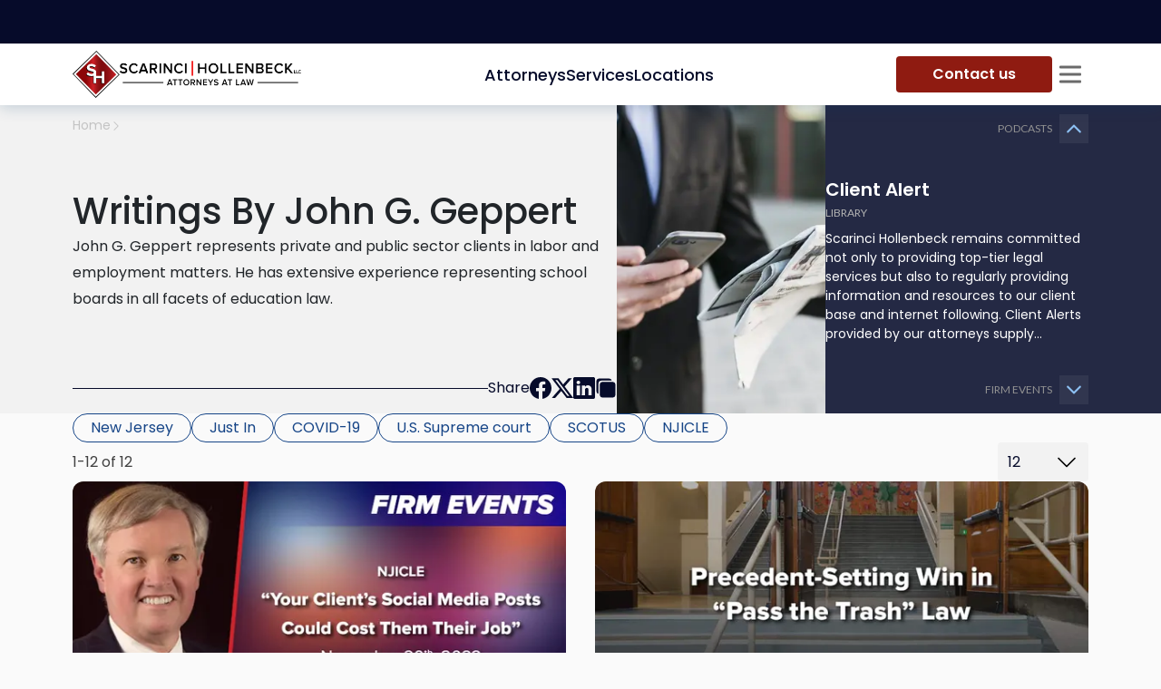

--- FILE ---
content_type: text/html; charset=utf-8
request_url: https://scarincihollenbeck.com/library/author/jgeppert
body_size: 31217
content:
<!DOCTYPE html><html lang="en"><head><meta charSet="utf-8"/><meta content="width=device-width,initial-scale=1,shrink-to-fit=no" name="viewport"/><meta http-equiv="X-UA-Compatible" content="IE=edge"/><meta name="msvalidate.01" content="D568BE2730F6C27E33061E84F8DE58B1"/><meta name="google-site-verification" content="ulImKkFX6Wqx04n63QzoiKMPDPwbQ53bDZAfwxyMq2Q"/><meta name="theme-color" content="#FFFFFF"/><link rel="icon" href="/favicon.ico" type="image/x-icon"/><link rel="shortcut icon" href="/favicon.ico" type="image/x-icon"/><link rel="apple-touch-icon" sizes="180x180" href="/apple-touch-icon.png"/><link rel="icon" type="image/png" sizes="32x32" href="/favicon-32x32.png"/><link rel="icon" type="image/png" sizes="16x16" href="/favicon-16x16.png"/><link rel="manifest" href="/manifest.json"/><link rel="preload" href="/_next/static/media/sh-mini-diamond-PNG.bc83fc7b.svg" as="image" fetchpriority="high"/><link rel="preload" as="image" imageSrcSet="/_next/image?url=%2F_next%2Fstatic%2Fmedia%2FlettarsLogoblack.34ce97fa.png&amp;w=384&amp;q=100 1x, /_next/image?url=%2F_next%2Fstatic%2Fmedia%2FlettarsLogoblack.34ce97fa.png&amp;w=768&amp;q=100 2x" fetchpriority="high"/><title>John G. Geppert - Seasoned New Jersey Education Attorney</title><meta name="description" content="John G. Geppert is a member of Scarinci Hollenbeck. He represents private and public sector clients in labor and employment matters. Read his articles here."/><link rel="canonical" href="https://scarincihollenbeck.com/library/author/jgeppert"/><meta property="og:title" content="John G. Geppert - Seasoned New Jersey Education Attorney"/><meta property="og:locale" content="en_US"/><meta property="og:url" content="https://scarincihollenbeck.com/library/author/jgeppert"/><meta property="og:image" content="https://scarincihollenbeck.com/images/no-image-found-diamond.png"/><meta property="og:description" content="John G. Geppert is a member of Scarinci Hollenbeck. He represents private and public sector clients in labor and employment matters. Read his articles here."/><meta property="og:type" content="website"/><meta property="og:site_name" content="John G. Geppert - Seasoned New Jersey Education Attorney"/><script type="application/ld+json">{"@context":"https://schema.org/","@type":"WebSite","name":"Scarinci Hollenbeck, LLC","url":"https://scarincihollenbeck.com","potentialAction":{"@type":"SearchAction","target":"{search_term_string}","query-input":"required name=search_term_string"}}</script><meta name="twitter:card" content="summary_large_image"/><meta name="twitter:title" content="John G. Geppert - Seasoned New Jersey Education Attorney"/><meta name="twitter:description" content="John G. Geppert is a member of Scarinci Hollenbeck. He represents private and public sector clients in labor and employment matters. Read his articles here."/><meta name="twitter:image" content="https://scarincihollenbeck.com/images/no-image-found-diamond.png"/><script type="application/ld+json"></script><link rel="preload" as="image" imageSrcSet="/_next/image?url=https%3A%2F%2Fres.cloudinary.com%2Fscarinci-hollenbeck%2Fimages%2Ff_auto%2Cq_auto%2Fv1736775919%2Fwp.scarincihollenbeck%2Fclient-alert_1692832a0c8%2Fclient-alert_1692832a0c8.webp%3F_i%3DAA&amp;w=384&amp;q=75 1x, /_next/image?url=https%3A%2F%2Fres.cloudinary.com%2Fscarinci-hollenbeck%2Fimages%2Ff_auto%2Cq_auto%2Fv1736775919%2Fwp.scarincihollenbeck%2Fclient-alert_1692832a0c8%2Fclient-alert_1692832a0c8.webp%3F_i%3DAA&amp;w=768&amp;q=75 2x" fetchpriority="high"/><meta name="next-head-count" content="31"/><link rel="preload" href="/_next/static/media/4c285fdca692ea22-s.p.woff2" as="font" type="font/woff2" crossorigin="anonymous" data-next-font="size-adjust"/><link rel="preload" href="/_next/static/media/eafabf029ad39a43-s.p.woff2" as="font" type="font/woff2" crossorigin="anonymous" data-next-font="size-adjust"/><link rel="preload" href="/_next/static/media/8888a3826f4a3af4-s.p.woff2" as="font" type="font/woff2" crossorigin="anonymous" data-next-font="size-adjust"/><link rel="preload" href="/_next/static/media/0484562807a97172-s.p.woff2" as="font" type="font/woff2" crossorigin="anonymous" data-next-font="size-adjust"/><link rel="preload" href="/_next/static/media/b957ea75a84b6ea7-s.p.woff2" as="font" type="font/woff2" crossorigin="anonymous" data-next-font="size-adjust"/><link rel="preload" href="/_next/static/media/6245472ced48d3be-s.p.woff2" as="font" type="font/woff2" crossorigin="anonymous" data-next-font="size-adjust"/><link rel="preload" href="/_next/static/media/55c20a7790588da9-s.p.woff2" as="font" type="font/woff2" crossorigin="anonymous" data-next-font="size-adjust"/><link rel="preload" href="/_next/static/media/155cae559bbd1a77-s.p.woff2" as="font" type="font/woff2" crossorigin="anonymous" data-next-font="size-adjust"/><link rel="preload" href="/_next/static/media/4de1fea1a954a5b6-s.p.woff2" as="font" type="font/woff2" crossorigin="anonymous" data-next-font="size-adjust"/><link rel="preload" href="/_next/static/media/6d664cce900333ee-s.p.woff2" as="font" type="font/woff2" crossorigin="anonymous" data-next-font="size-adjust"/><link rel="preload" href="/_next/static/media/7ff6869a1704182a-s.p.woff2" as="font" type="font/woff2" crossorigin="anonymous" data-next-font="size-adjust"/><link rel="preload" href="/_next/static/css/2afce5a404cfd44e.css" as="style"/><link rel="stylesheet" href="/_next/static/css/2afce5a404cfd44e.css" data-n-g=""/><noscript data-n-css=""></noscript><script defer="" nomodule="" src="/_next/static/chunks/polyfills-42372ed130431b0a.js"></script><script defer="" src="/_next/static/chunks/7935.8c0600a2a3cec715.js"></script><script defer="" src="/_next/static/chunks/8236.993df4724803b065.js"></script><script defer="" src="/_next/static/chunks/3991-49ab767abd8295e6.js"></script><script defer="" src="/_next/static/chunks/10.6407d39b6f20c0f5.js"></script><script defer="" src="/_next/static/chunks/5111.8877e0d461236717.js"></script><script defer="" src="/_next/static/chunks/1050.7e5163e435d1ded4.js"></script><script defer="" src="/_next/static/chunks/2491.65f3e882812b2cb3.js"></script><script defer="" src="/_next/static/chunks/5756.ba9bd05ee36f79c7.js"></script><script defer="" src="/_next/static/chunks/3786.e1d35e2c914502c8.js"></script><script defer="" src="/_next/static/chunks/7118.f55fc039b247db7e.js"></script><script defer="" src="/_next/static/chunks/3010-26d3f45451a4e058.js"></script><script defer="" src="/_next/static/chunks/3291-3ba295b26bd9d289.js"></script><script defer="" src="/_next/static/chunks/3410-51594b426653c6ec.js"></script><script defer="" src="/_next/static/chunks/9109.f4fa9f5f5ac30852.js"></script><script src="/_next/static/chunks/webpack-e6d680e50f3dd34a.js" defer=""></script><script src="/_next/static/chunks/framework-b0ec748c7a4c483a.js" defer=""></script><script src="/_next/static/chunks/main-e56afad5b19ea3d5.js" defer=""></script><script src="/_next/static/chunks/pages/_app-ed6de48150adaa43.js" defer=""></script><script src="/_next/static/chunks/252f366e-6ed557d8880729fc.js" defer=""></script><script src="/_next/static/chunks/95b64a6e-f06397b38d5d8bcd.js" defer=""></script><script src="/_next/static/chunks/5935-27e0ecb13c1b324c.js" defer=""></script><script src="/_next/static/chunks/3722-d8d3accb03489431.js" defer=""></script><script src="/_next/static/chunks/1852-f8087b84343a7fcb.js" defer=""></script><script src="/_next/static/chunks/5979-b276c54ae90f1b04.js" defer=""></script><script src="/_next/static/chunks/1930-c2ff0c39c9aeaf35.js" defer=""></script><script src="/_next/static/chunks/409-e9d12e32b2e10baf.js" defer=""></script><script src="/_next/static/chunks/7951-ce610d4c3dcf0946.js" defer=""></script><script src="/_next/static/chunks/5255-ac2cf0c87753e1c7.js" defer=""></script><script src="/_next/static/chunks/pages/library/author/%5Bslug%5D-88ad942e930fc573.js" defer=""></script><script src="/_next/static/wFuxtfKHkCXRMv4R2h1vv/_buildManifest.js" defer=""></script><script src="/_next/static/wFuxtfKHkCXRMv4R2h1vv/_ssgManifest.js" defer=""></script><style id="__jsx-4012758026">:root{--font-poppins:'__Poppins_470a54', '__Poppins_Fallback_470a54';--font-lato:'__Lato_8fb32a', '__Lato_Fallback_8fb32a'}</style><style id="__jsx-1173339898">:root{--header-height: 0px;</style><style data-styled="" data-styled-version="5.3.3">.ljElsz{width:min(100%,1816px);max-width:100%;margin:0 auto;padding:0 80px;}/*!sc*/
@media (max-width:1200px){.ljElsz{padding:0 32px;}}/*!sc*/
@media (max-width:768px){.ljElsz{padding:0 12px;}}/*!sc*/
@media print{.ljElsz{padding:0;}}/*!sc*/
data-styled.g1[id="sc-545fd02f-0"]{content:"ljElsz,"}/*!sc*/
.eqVCT{--logo-diamond-size:52px;max-width:256px;height:var(--logo-diamond-size);display:-webkit-box;display:-webkit-flex;display:-ms-flexbox;display:flex;-webkit-align-items:center;-webkit-box-align:center;-ms-flex-align:center;align-items:center;-webkit-column-gap:4px;column-gap:4px;}/*!sc*/
.eqVCT img{width:100%;height:100%;object-fit:contain;}/*!sc*/
.eqVCT .logo-diamond{aspect-ratio:1;width:var(--logo-diamond-size);}/*!sc*/
.eqVCT .logo-letters{max-width:200px;}/*!sc*/
@media (max-width:768px){.eqVCT{--logo-diamond-size:32px;max-width:158px;}.eqVCT .logo-letters{max-width:120px;}}/*!sc*/
@media print{.eqVCT{max-width:158px;--logo-diamond-size:32px;}.eqVCT .logo-letters{max-width:120px;}}/*!sc*/
data-styled.g2[id="sc-91c7ea73-0"]{content:"eqVCT,"}/*!sc*/
html{font-size:16px;-webkit-scroll-behavior:smooth;-moz-scroll-behavior:smooth;-ms-scroll-behavior:smooth;scroll-behavior:smooth;}/*!sc*/
@media (min-width:992px){*::-webkit-scrollbar-track{background-color:#cbcbcb;border-radius:8px;opacity:0;}*::-webkit-scrollbar{width:4px;height:4px;background-color:#0B1136;}*::-webkit-scrollbar-thumb{background-color:#162153;border-radius:8px;}@supports not selector(::-webkit-scrollbar-thumb){*{-webkit-scrollbar-color:#162153 #cbcbcb;-moz-scrollbar-color:#162153 #cbcbcb;-ms-scrollbar-color:#162153 #cbcbcb;scrollbar-color:#162153 #cbcbcb;-webkit-scrollbar-width:thin;-moz-scrollbar-width:thin;-ms-scrollbar-width:thin;scrollbar-width:thin;}}}/*!sc*/
body{--bs-body-font-size:1.125rem;--bs-body-font-family:var(--font-poppins);font-weight:400;background-color:#FAFAFA;}/*!sc*/
body.modal-open{padding-right:0 !important;}/*!sc*/
body.modal-open .offcanvas-backdrop{z-index:1019;}/*!sc*/
body .margin-scroll{-webkit-scroll-margin-top:calc(var(--header-height) + 65px);-moz-scroll-margin-top:calc(var(--header-height) + 65px);-ms-scroll-margin-top:calc(var(--header-height) + 65px);scroll-margin-top:calc(var(--header-height) + 65px);}/*!sc*/
body:has(.modal-open),body:has(.sidebar-open),body:has(.navbar-content){overflow:hidden;}/*!sc*/
@media (max-width:992px){body:has(.navbar-content){overflow:unset;}}/*!sc*/
@media (max-width:1680px){body{--bs-body-font-size:1rem;}}/*!sc*/
@media (max-width:768px){body{--bs-body-font-size:0.875rem;}}/*!sc*/
@media print{body{background-color:white;}}/*!sc*/
#__next{display:-webkit-box;display:-webkit-flex;display:-ms-flexbox;display:flex;-webkit-flex-direction:column;-ms-flex-direction:column;flex-direction:column;min-height:100dvh;}/*!sc*/
main{-webkit-flex:1;-ms-flex:1;flex:1;}/*!sc*/
a{-webkit-text-decoration:none;text-decoration:none;color:#2564E1;-webkit-transition:all 300ms ease-out;transition:all 300ms ease-out;}/*!sc*/
@media(hover:hover){a:hover{color:#A91110;}}/*!sc*/
a:active{color:#A91110;}/*!sc*/
ul{list-style:none;padding:0;}/*!sc*/
ol{padding:0;}/*!sc*/
h1{font-family:var(--font-poppins),sans-serif;}/*!sc*/
h2{font-size:2.375rem;font-weight:400;}/*!sc*/
h3{color:black;font-weight:700;font-size:1.75rem;margin:0;}/*!sc*/
h4,h5{font-size:1.2rem;}/*!sc*/
h6{font-size:1.125rem;}/*!sc*/
input{border-radius:0;border:1px solid #ABABAB;background-color:#F5F5F5;}/*!sc*/
input::-webkit-input-placeholder{color:#B8B8B8;}/*!sc*/
input::-moz-placeholder{color:#B8B8B8;}/*!sc*/
input:-ms-input-placeholder{color:#B8B8B8;}/*!sc*/
input::placeholder{color:#B8B8B8;}/*!sc*/
input:active{border-color:#2564E1;}/*!sc*/
input:focus-visible{border:1px solid #2564E1;}/*!sc*/
video{width:-webkit-fill-available;}/*!sc*/
button{border:none;background:none;padding:0;margin:0;font-size:inherit;font-family:inherit;cursor:pointer;}/*!sc*/
button:focus{outline:none;}/*!sc*/
button[disabled]{background-color:#8F8F8F;}/*!sc*/
.content h4{font-weight:bold;}/*!sc*/
.content p{font-size:1.125rem;line-height:1.7;}/*!sc*/
.content li{font-size:1rem;}/*!sc*/
.content img{max-width:100%;}/*!sc*/
.redTitle{color:#A91110;}/*!sc*/
.light-scrollbar *::-webkit-scrollbar-track{background-color:#242944;border-radius:8px;opacity:0;}/*!sc*/
.light-scrollbar *::-webkit-scrollbar{width:3px;height:3px;}/*!sc*/
.light-scrollbar *::-webkit-scrollbar-thumb{background-color:#568EDC;border-radius:8px;}/*!sc*/
@supports not selector(::-webkit-scrollbar-thumb){.light-scrollbar *{-webkit-scrollbar-color:#568EDC #242944;-moz-scrollbar-color:#568EDC #242944;-ms-scrollbar-color:#568EDC #242944;scrollbar-color:#568EDC #242944;-webkit-scrollbar-width:thin;-moz-scrollbar-width:thin;-ms-scrollbar-width:thin;scrollbar-width:thin;}}/*!sc*/
@media print{.grecaptcha-badge{display:none !important;}}/*!sc*/
.kw-border-success{margin-left:0;}/*!sc*/
.aligncenter > img{display:block;margin-left:auto;margin-right:auto;max-width:80%;height:100%;object-fit:cover;}/*!sc*/
.aligncenter > figcaption{text-align:center;margin-top:8px;font-size:0.875rem;}/*!sc*/
.alignleft{display:-webkit-box;display:-webkit-flex;display:-ms-flexbox;display:flex;-webkit-flex-wrap:wrap;-ms-flex-wrap:wrap;flex-wrap:wrap;-webkit-align-items:flex-start;-webkit-box-align:flex-start;-ms-flex-align:flex-start;align-items:flex-start;-webkit-flex-direction:column;-ms-flex-direction:column;flex-direction:column;float:left;margin-right:24px;max-width:50%;}/*!sc*/
.alignleft img{width:100%;height:100%;object-fit:cover;}/*!sc*/
.alignright{display:-webkit-box;display:-webkit-flex;display:-ms-flexbox;display:flex;-webkit-flex-wrap:wrap;-ms-flex-wrap:wrap;flex-wrap:wrap;-webkit-align-items:flex-end;-webkit-box-align:flex-end;-ms-flex-align:flex-end;align-items:flex-end;-webkit-flex-direction:column;-ms-flex-direction:column;flex-direction:column;float:right;margin-left:24px;max-width:50%;}/*!sc*/
.alignright img{width:100%;height:100%;object-fit:cover;}/*!sc*/
.wp-block-columns{display:-webkit-box;display:-webkit-flex;display:-ms-flexbox;display:flex;}/*!sc*/
.wp-block-column{-webkit-flex:1;-ms-flex:1;flex:1;}/*!sc*/
.wp-block-table td,.table-wrapper td,.wp-block-table th,.table-wrapper th{padding:0 10px;border:1px solid #ABABAB;}/*!sc*/
.has-text-align-center{text-align:center;}/*!sc*/
.wrapper-section{width:1650px;max-width:96%;margin:0 auto 150px;}/*!sc*/
footer .wrapper-section{margin-bottom:0;}/*!sc*/
.box-shadow{box-shadow:-2px 0 10px rgb(0 0 0 / 13%);}/*!sc*/
.dNone{display:none;}/*!sc*/
.modal-header_my{display:-webkit-box;display:-webkit-flex;display:-ms-flexbox;display:flex;-webkit-flex-flow:column;-ms-flex-flow:column;flex-flow:column;-webkit-align-items:center;-webkit-box-align:center;-ms-flex-align:center;align-items:center;padding:30px;position:relative;text-align:center;}/*!sc*/
.modal-title_my{font-weight:bold;}/*!sc*/
.sr-only{position:absolute;width:1px;height:1px;padding:0;margin:-1px;overflow:hidden;-webkit-clip:rect(0,0,0,0);clip:rect(0,0,0,0);border:0;}/*!sc*/
@media (max-width:992px){.wp-block-columns{display:block;}}/*!sc*/
@media (min-width:576px){.container{max-width:90%;}}/*!sc*/
@media (min-width:768px){.container{max-width:96%;}}/*!sc*/
@media (min-width:1200px){.container{max-width:1440px;padding:0 5%;}}/*!sc*/
@media only screen and (max-width:768px){.modal-dialog{margin:0;}.modal-content{width:90%;margin:0 auto;}.wrapper-section{margin:0 auto 70px;}}/*!sc*/
.modal-link{font-weight:bold;color:#a91110;margin-bottom:10px;}/*!sc*/
.modal-link:hover{-webkit-text-decoration:none;text-decoration:none;color:#a91110;}/*!sc*/
.hovered-client img:hover{border:1px solid #B8B8B8;}/*!sc*/
.key-contacts-title{color:white;text-transform:uppercase;font-size:2.5rem;font-weight:700;margin-bottom:40px;}/*!sc*/
.error-notify.Toastify__toast--error{border-radius:0;background-color:#A91110;}/*!sc*/
.copy-notify.Toastify__toast--info{background-color:#31364F;}/*!sc*/
.disclaimer{margin:0 auto;font-size:inherit;font-weight:700;text-align:center;}/*!sc*/
.tostify-custom{position:relative;border-radius:0;padding:0;}/*!sc*/
.tostify-custom .Toastify__progress-bar--wrp{position:absolute;bottom:auto;}/*!sc*/
.tostify-custom .Toastify__toast-body{padding:0;}/*!sc*/
.tostify-custom .Toastify__progress-bar-theme--light{background:#5787CF;}/*!sc*/
.tostify-custom .Toastify__progress-bar{border-bottom-left-radius:0;}/*!sc*/
.Toastify__close-button{position:absolute;top:10px;right:10px;}/*!sc*/
.tag-two::before{content:' - ';}/*!sc*/
.text-list{list-style:disc;}/*!sc*/
.text-list > li{margin-left:1.220em;}/*!sc*/
.text-list > li::marker{content:"⬥  ";}/*!sc*/
.text-list > li::marker{color:currentColor;}/*!sc*/
.numbers-list li{margin-left:24px;}/*!sc*/
data-styled.g3[id="sc-global-IBUFo1"]{content:"sc-global-IBUFo1,"}/*!sc*/
.cbFkcX{padding:10px 40px;width:100%;display:-webkit-box;display:-webkit-flex;display:-ms-flexbox;display:flex;-webkit-align-items:center;-webkit-box-align:center;-ms-flex-align:center;align-items:center;-webkit-box-pack:center;-webkit-justify-content:center;-ms-flex-pack:center;justify-content:center;border:none;border-radius:8px;background-color:#164587;color:white;font-weight:600;position:relative;z-index:0;overflow:hidden;-webkit-transition:all 300ms ease-out;transition:all 300ms ease-out;background-color:#AFDCF5;color:#242944;}/*!sc*/
@media (hover:hover){.cbFkcX:hover::after{opacity:1;}}/*!sc*/
.cbFkcX:hover{color:white;}/*!sc*/
.cbFkcX:active{color:white;background-color:#060B2A;}/*!sc*/
.cbFkcX:disabled{pointer-events:none;background-color:rgba(22,69,135,0.2);opacity:0.65;}/*!sc*/
.cbFkcX::after{content:'';position:absolute;top:0;left:0;width:100%;height:100%;z-index:-1;background-image:linear-gradient(87deg,#164587 -9.15%,#060b2a 100%);opacity:0;-webkit-transition:opacity 0.3s ease;transition:opacity 0.3s ease;}/*!sc*/
@media (max-width:576px){.cbFkcX{font-size:0.875rem;}}/*!sc*/
.cbFkcX:hover{color:white;}/*!sc*/
.cbFkcX::after{background-image:linear-gradient( 89deg,#377ec4 2.36%,#AFDCF5 107.09% );}/*!sc*/
@media print{.cbFkcX{display:none;}}/*!sc*/
.lhZyTK{padding:10px 40px;width:100%;display:-webkit-box;display:-webkit-flex;display:-ms-flexbox;display:flex;-webkit-align-items:center;-webkit-box-align:center;-ms-flex-align:center;align-items:center;-webkit-box-pack:center;-webkit-justify-content:center;-ms-flex-pack:center;justify-content:center;border:none;border-radius:8px;background-color:#164587;color:white;font-weight:600;position:relative;z-index:0;overflow:hidden;-webkit-transition:all 300ms ease-out;transition:all 300ms ease-out;}/*!sc*/
@media (hover:hover){.lhZyTK:hover::after{opacity:1;}}/*!sc*/
.lhZyTK:hover{color:white;}/*!sc*/
.lhZyTK:active{color:white;background-color:#060B2A;}/*!sc*/
.lhZyTK:disabled{pointer-events:none;background-color:rgba(22,69,135,0.2);opacity:0.65;}/*!sc*/
.lhZyTK::after{content:'';position:absolute;top:0;left:0;width:100%;height:100%;z-index:-1;background-image:linear-gradient(87deg,#164587 -9.15%,#060b2a 100%);opacity:0;-webkit-transition:opacity 0.3s ease;transition:opacity 0.3s ease;}/*!sc*/
@media (max-width:576px){.lhZyTK{font-size:0.875rem;}}/*!sc*/
@media print{.lhZyTK{display:none;}}/*!sc*/
data-styled.g7[id="sc-fa75b51-3"]{content:"cbFkcX,lhZyTK,"}/*!sc*/
.csQcGx{width:-webkit-max-content;width:-moz-max-content;width:max-content;padding:8px 40px;display:-webkit-box;display:-webkit-flex;display:-ms-flexbox;display:flex;-webkit-align-items:center;-webkit-box-align:center;-ms-flex-align:center;align-items:center;-webkit-box-pack:center;-webkit-justify-content:center;-ms-flex-pack:center;justify-content:center;-webkit-column-gap:8px;column-gap:8px;border-radius:4px;background-color:#8F1B11;color:white;font-weight:600;overflow:hidden;position:relative;z-index:0;-webkit-transition:all 300ms ease-out;transition:all 300ms ease-out;}/*!sc*/
.csQcGx::after{content:'';position:absolute;left:0;top:0;width:100%;height:100%;background:linear-gradient(88deg,#8f1b11 -16.23%,#3d0804 102.61%);z-index:-1;opacity:0;-webkit-transition:all 300ms ease-out;transition:all 300ms ease-out;}/*!sc*/
@media (hover:hover){.csQcGx:hover{box-shadow:0px 2px 8px 0px rgba(64,64,64,0.39);}.csQcGx:hover::after{opacity:1;}}/*!sc*/
.csQcGx:hover{color:white;}/*!sc*/
.csQcGx:active{background-color:#450A05;}/*!sc*/
@media (max-width:576px){.csQcGx{padding:10px 40px;font-size:0.875rem;}}/*!sc*/
data-styled.g9[id="sc-fa75b51-5"]{content:"csQcGx,"}/*!sc*/
.kArObJ{display:-webkit-box;display:-webkit-flex;display:-ms-flexbox;display:flex;-webkit-box-pack:center;-webkit-justify-content:center;-ms-flex-pack:center;justify-content:center;-webkit-align-items:center;-webkit-box-align:center;-ms-flex-align:center;align-items:center;width:100dvw;height:100dvh;background-color:rgba(0,0,0,.75);position:fixed;z-index:-1;top:0;left:0;pointer-events:all;-webkit-transition:0.5s opacity,scale;transition:0.5s opacity,scale;scale:0;}/*!sc*/
data-styled.g12[id="sc-55f87a50-0"]{content:"kArObJ,"}/*!sc*/
.jTHfQo{display:-webkit-box;display:-webkit-flex;display:-ms-flexbox;display:flex;-webkit-flex-direction:column;-ms-flex-direction:column;flex-direction:column;padding:20px;background-color:white;pointer-events:all;-webkit-transition:0.8s;transition:0.8s;-webkit-transform:scale(0);-ms-transform:scale(0);transform:scale(0);overflow:auto;max-height:calc(100dvh - 50px);}/*!sc*/
data-styled.g13[id="sc-55f87a50-1"]{content:"jTHfQo,"}/*!sc*/
.eKePJY{--icon-size:24px;--icon-wrapper-size:40px;margin-left:auto;display:-webkit-box;display:-webkit-flex;display:-ms-flexbox;display:flex;-webkit-align-items:center;-webkit-box-align:center;-ms-flex-align:center;align-items:center;-webkit-box-pack:center;-webkit-justify-content:center;-ms-flex-pack:center;justify-content:center;position:relative;border:0;padding:0;width:var(--icon-wrapper-size);height:var(--icon-wrapper-size);background:transparent;-webkit-transition:all 300ms ease-out;transition:all 300ms ease-out;color:#060B2A;}/*!sc*/
@media (max-width:768px){.eKePJY{--icon-wrapper-size:36px;}}/*!sc*/
.eKePJY:before,.eKePJY:after{content:'';position:absolute;-webkit-transform:scale(1,1);-ms-transform:scale(1,1);transform:scale(1,1);background-color:currentColor;border-radius:2px;height:3px;width:var(--icon-size);-webkit-transition:all 0.15s linear;transition:all 0.15s linear;-webkit-transform:translateY(-50%);-ms-transform:translateY(-50%);transform:translateY(-50%);}/*!sc*/
.eKePJY:before{top:50%;-webkit-transform:rotate(45deg);-ms-transform:rotate(45deg);transform:rotate(45deg);}/*!sc*/
.eKePJY:after{top:50%;-webkit-transform:rotate(-45deg);-ms-transform:rotate(-45deg);transform:rotate(-45deg);}/*!sc*/
.eKePJY:hover{-webkit-transform:rotate(90deg);-ms-transform:rotate(90deg);transform:rotate(90deg);}/*!sc*/
data-styled.g14[id="sc-55f87a50-2"]{content:"eKePJY,"}/*!sc*/
.lvYdI{display:-webkit-box;display:-webkit-flex;display:-ms-flexbox;display:flex;-webkit-flex-direction:column;-ms-flex-direction:column;flex-direction:column;overflow-y:auto;padding:0 5px;margin:0 -5px;}/*!sc*/
data-styled.g15[id="sc-55f87a50-3"]{content:"lvYdI,"}/*!sc*/
.hNYrMf{width:100%;display:-webkit-box;display:-webkit-flex;display:-ms-flexbox;display:flex;-webkit-flex-direction:column;-ms-flex-direction:column;flex-direction:column;position:relative;}/*!sc*/
data-styled.g16[id="sc-d6fd317c-0"]{content:"hNYrMf,"}/*!sc*/
.jmoeax{height:100%;position:relative;z-index:1;cursor:pointer;}/*!sc*/
data-styled.g17[id="sc-d6fd317c-1"]{content:"jmoeax,"}/*!sc*/
.hlfKEf{height:100%;width:100%;padding:13px 46px 13px 11px;background-color:#F2F2F2;border:0;outline:0;color:#060B2A;text-overflow:ellipsis;display:-webkit-box;-webkit-line-clamp:1;-webkit-box-orient:vertical;border-radius:4px;pointer-events:none;-webkit-transition:all 300ms ease-out;transition:all 300ms ease-out;}/*!sc*/
.hlfKEf::-webkit-input-placeholder{color:#6A6A6A;opacity:1;}/*!sc*/
.hlfKEf::-moz-placeholder{color:#6A6A6A;opacity:1;}/*!sc*/
.hlfKEf:-ms-input-placeholder{color:#6A6A6A;opacity:1;}/*!sc*/
.hlfKEf::placeholder{color:#6A6A6A;opacity:1;}/*!sc*/
.hlfKEf:focus-visible{border:0;}/*!sc*/
@media (max-width:768px){.hlfKEf{padding:9px 38px 9px 7px;font-size:0.875rem;}}/*!sc*/
data-styled.g18[id="sc-d6fd317c-2"]{content:"hlfKEf,"}/*!sc*/
.gSVxmY{position:absolute;right:12px;top:50%;-webkit-transform:translateY(-50%);-ms-transform:translateY(-50%);transform:translateY(-50%);width:24px;height:24px;display:-webkit-box;display:-webkit-flex;display:-ms-flexbox;display:flex;-webkit-align-items:center;-webkit-box-align:center;-ms-flex-align:center;align-items:center;-webkit-box-pack:center;-webkit-justify-content:center;-ms-flex-pack:center;justify-content:center;rotate:0deg;-webkit-transform-origin:top;-ms-transform-origin:top;transform-origin:top;-webkit-transition:all 300ms ease-out;transition:all 300ms ease-out;cursor:pointer;}/*!sc*/
data-styled.g19[id="sc-d6fd317c-3"]{content:"gSVxmY,"}/*!sc*/
.eLgjSk{margin:0;color:#060B2A;font-size:2rem;line-height:1.38;font-weight:600;font-family:var(--font-poppins);}/*!sc*/
@media (max-width:768px){.eLgjSk{font-size:1.25rem;line-height:1.4;}}/*!sc*/
data-styled.g54[id="sc-f70873a5-1"]{content:"eLgjSk,"}/*!sc*/
.dnyiyU{margin:0;color:#060B2A;font-size:1.25rem;line-height:1.6;font-weight:600;font-family:var(--font-poppins);}/*!sc*/
@media (max-width:768px){.dnyiyU{font-size:1.125rem;line-height:1.56;}}/*!sc*/
data-styled.g55[id="sc-f70873a5-2"]{content:"dnyiyU,"}/*!sc*/
.infqvC{position:fixed;bottom:100px;right:50px;z-index:5;width:40px;height:40px;display:none;-webkit-align-items:center;-webkit-box-align:center;-ms-flex-align:center;align-items:center;-webkit-box-pack:center;-webkit-justify-content:center;-ms-flex-pack:center;justify-content:center;background-color:rgba(189,239,255,0.08);-webkit-backdrop-filter:blur(4px);backdrop-filter:blur(4px);border-radius:50%;border:1px solid transparent;-webkit-transition:all 0.3s ease-in-out;transition:all 0.3s ease-in-out;}/*!sc*/
.infqvC:hover{border:1px solid rgba(189,239,255,0.3);}/*!sc*/
.infqvC:hover svg{height:80%;}/*!sc*/
.infqvC svg{fill:#164587;width:70%;height:70%;-webkit-transition:all 0.3s ease-in-out;transition:all 0.3s ease-in-out;}/*!sc*/
.infqvC.show{display:-webkit-box;display:-webkit-flex;display:-ms-flexbox;display:flex;}/*!sc*/
@media (max-width:992px){.infqvC{right:25px;}}/*!sc*/
@media (max-width:768px){.infqvC{width:30px;height:30px;}}/*!sc*/
data-styled.g66[id="sc-1823832b-0"]{content:"infqvC,"}/*!sc*/
.kWemMD{display:-webkit-box;display:-webkit-flex;display:-ms-flexbox;display:flex;-webkit-box-pack:start;-webkit-justify-content:flex-start;-ms-flex-pack:start;justify-content:flex-start;}/*!sc*/
@media (max-width:768px){.kWemMD{display:-webkit-box;display:-webkit-flex;display:-ms-flexbox;display:flex;}}/*!sc*/
data-styled.g67[id="sc-638870ba-0"]{content:"kWemMD,"}/*!sc*/
.liJwBA{display:-webkit-box;display:-webkit-flex;display:-ms-flexbox;display:flex;-webkit-flex-direction:column;-ms-flex-direction:column;flex-direction:column;background-color:white;position:-webkit-sticky;position:sticky;top:0;z-index:1020;box-shadow:0px 2px 16px 0px rgba(10,62,108,0.22);-webkit-transform:translateY(0);-ms-transform:translateY(0);transform:translateY(0);-webkit-transition:-webkit-transform 0.3s ease-in-out;-webkit-transition:transform 0.3s ease-in-out;transition:transform 0.3s ease-in-out;}/*!sc*/
.liJwBA.hide{-webkit-transform:translateY(-48px);-ms-transform:translateY(-48px);transform:translateY(-48px);}/*!sc*/
.liJwBA.hide .sc-55f87a50-0{-webkit-transform:translateY(48px);-ms-transform:translateY(48px);transform:translateY(48px);}/*!sc*/
@media (max-width:768px){.liJwBA.hide{-webkit-transform:translateY(-38px);-ms-transform:translateY(-38px);transform:translateY(-38px);}.liJwBA.hide .sc-55f87a50-0{-webkit-transform:translateY(38px);-ms-transform:translateY(38px);transform:translateY(38px);}}/*!sc*/
@media print{.liJwBA{display:none;}}/*!sc*/
data-styled.g68[id="sc-638870ba-1"]{content:"liJwBA,"}/*!sc*/
.QlzPd{padding:4px 0;background-color:#060B2A;width:100%;}/*!sc*/
data-styled.g69[id="sc-638870ba-2"]{content:"QlzPd,"}/*!sc*/
.dmkcSH{margin:0;display:-webkit-box;display:-webkit-flex;display:-ms-flexbox;display:flex;-webkit-align-items:center;-webkit-box-align:center;-ms-flex-align:center;align-items:center;-webkit-box-pack:end;-webkit-justify-content:flex-end;-ms-flex-pack:end;justify-content:flex-end;gap:20px;}/*!sc*/
@media (max-width:768px){.dmkcSH{gap:16px;}}/*!sc*/
data-styled.g70[id="sc-638870ba-3"]{content:"dmkcSH,"}/*!sc*/
.kOjixy .header-subscription-btn{padding:4px 4px 2px;display:-webkit-box;display:-webkit-flex;display:-ms-flexbox;display:flex;-webkit-align-items:center;-webkit-box-align:center;-ms-flex-align:center;align-items:center;gap:8px;color:white;font-size:1rem;font-weight:600;line-height:1.5;border-bottom:2px solid transparent;-webkit-transition:all 300ms ease-out;transition:all 300ms ease-out;}/*!sc*/
@media (hover:hover){.kOjixy .header-subscription-btn:hover{border-color:#8DC0F2;}.kOjixy .header-subscription-btn:hover > span{color:#8DC0F2;}}/*!sc*/
.kOjixy .header-subscription-btn:hover{color:white;}/*!sc*/
.kOjixy .header-subscription-btn:active{border-color:#8DC0F2;color:#8DC0F2;}/*!sc*/
.kOjixy .header-subscription-btn:active > span{color:#8DC0F2;}/*!sc*/
@media (max-width:768px){.kOjixy .header-subscription-btn{padding:4px 0;font-size:0.875rem;line-height:1.42;}}/*!sc*/
@media (max-width:768px){.kOjixy.mobile-hide{display:none;}}/*!sc*/
data-styled.g71[id="sc-638870ba-4"]{content:"kOjixy,"}/*!sc*/
.jdBnPN{padding:4px 4px 2px;display:-webkit-box;display:-webkit-flex;display:-ms-flexbox;display:flex;-webkit-align-items:center;-webkit-box-align:center;-ms-flex-align:center;align-items:center;gap:8px;color:white;font-size:1rem;font-weight:600;line-height:1.5;border-bottom:2px solid transparent;-webkit-transition:all 300ms ease-out;transition:all 300ms ease-out;}/*!sc*/
@media (hover:hover){.jdBnPN:hover{border-color:#8DC0F2;}.jdBnPN:hover > span{color:#8DC0F2;}}/*!sc*/
.jdBnPN:hover{color:white;}/*!sc*/
.jdBnPN:active{border-color:#8DC0F2;color:#8DC0F2;}/*!sc*/
.jdBnPN:active > span{color:#8DC0F2;}/*!sc*/
@media (max-width:768px){.jdBnPN{padding:4px 0;font-size:0.875rem;line-height:1.42;}}/*!sc*/
data-styled.g72[id="sc-638870ba-5"]{content:"jdBnPN,"}/*!sc*/
.fCtKWe{width:24px;height:24px;display:-webkit-box;display:-webkit-flex;display:-ms-flexbox;display:flex;-webkit-align-items:center;-webkit-box-align:center;-ms-flex-align:center;align-items:center;-webkit-column-gap:8px;column-gap:8px;-webkit-transition:all 300ms ease-out;transition:all 300ms ease-out;}/*!sc*/
.fCtKWe > svg{width:100%;height:100%;}/*!sc*/
@media (max-width:768px){.fCtKWe{display:none;}}/*!sc*/
data-styled.g73[id="sc-638870ba-6"]{content:"fCtKWe,"}/*!sc*/
.khEHcT{position:relative;margin:0 auto;max-width:876px;}/*!sc*/
@media (max-width:768px){}/*!sc*/
.khEHcT > div{position:relative;z-index:10;}/*!sc*/
data-styled.g74[id="sc-638870ba-7"]{content:"khEHcT,"}/*!sc*/
.lptbKx{width:40px;height:40px;display:-webkit-box;display:-webkit-flex;display:-ms-flexbox;display:flex;-webkit-align-items:center;-webkit-box-align:center;-ms-flex-align:center;align-items:center;-webkit-box-pack:center;-webkit-justify-content:center;-ms-flex-pack:center;justify-content:center;background-color:white;border-radius:4px;color:#6A6A6A;}/*!sc*/
.lptbKx > svg{width:24px;height:24px;}/*!sc*/
data-styled.g75[id="sc-638870ba-8"]{content:"lptbKx,"}/*!sc*/
.izbyLr{padding:8px 0;display:-webkit-box;display:-webkit-flex;display:-ms-flexbox;display:flex;-webkit-align-items:center;-webkit-box-align:center;-ms-flex-align:center;align-items:center;-webkit-box-pack:justify;-webkit-justify-content:space-between;-ms-flex-pack:justify;justify-content:space-between;background-color:white;}/*!sc*/
@media (max-width:992px){.izbyLr > .navbar-wrapper{display:none;}}/*!sc*/
data-styled.g76[id="sc-638870ba-9"]{content:"izbyLr,"}/*!sc*/
.loddQB{display:-webkit-box;display:-webkit-flex;display:-ms-flexbox;display:flex;-webkit-align-items:center;-webkit-box-align:center;-ms-flex-align:center;align-items:center;gap:20px;}/*!sc*/
@media (max-width:768px){}/*!sc*/
.loddQB .sc-638870ba-7 .sc-638870ba-8{width:36px;height:36px;}/*!sc*/
@media (min-width:769px){.loddQB .sc-638870ba-7{display:none;}}/*!sc*/
@media (max-width:768px){.loddQB .contact-header-btn{display:none;}}/*!sc*/
data-styled.g77[id="sc-638870ba-10"]{content:"loddQB,"}/*!sc*/
.kwQaIO{display:-webkit-box;display:-webkit-flex;display:-ms-flexbox;display:flex;-webkit-align-items:center;-webkit-box-align:center;-ms-flex-align:center;align-items:center;-webkit-box-pack:center;-webkit-justify-content:center;-ms-flex-pack:center;justify-content:center;position:relative;border:0;padding:0;width:40px;height:40px;background:transparent;}/*!sc*/
@media (max-width:768px){.kwQaIO{display:-webkit-box;display:-webkit-flex;display:-ms-flexbox;display:flex;width:36px;height:36px;}}/*!sc*/
.kwQaIO:before,.kwQaIO:after{content:'';}/*!sc*/
.kwQaIO:before,.kwQaIO:after,.kwQaIO .burger-line{position:absolute;left:50%;-webkit-transform:scale(1,1);-ms-transform:scale(1,1);transform:scale(1,1);margin-left:-12.5px;background:#6A6A6A;border-radius:2px;height:3px;width:24px;-webkit-transition:all 0.15s linear;transition:all 0.15s linear;-webkit-transform:translateY(-50%);-ms-transform:translateY(-50%);transform:translateY(-50%);}/*!sc*/
.kwQaIO:before{top:calc(50% - 8px);}/*!sc*/
.kwQaIO .burger-line{top:50%;}/*!sc*/
.kwQaIO:after{top:calc(50% + 8px);}/*!sc*/
data-styled.g78[id="sc-5e853f31-0"]{content:"kwQaIO,"}/*!sc*/
.gOXXaK{margin:0 auto;}/*!sc*/
data-styled.g103[id="sc-a6c72104-0"]{content:"gOXXaK,"}/*!sc*/
.coQayz{margin:0;display:-webkit-box;display:-webkit-flex;display:-ms-flexbox;display:flex;-webkit-align-items:center;-webkit-box-align:center;-ms-flex-align:center;align-items:center;gap:32px;}/*!sc*/
@media (max-width:1200px){.coQayz{gap:24px;}}/*!sc*/
@media (max-width:992px){.coQayz{gap:32px;}}/*!sc*/
@media (max-width:768px){.coQayz{gap:12px;}}/*!sc*/
data-styled.g104[id="sc-a6c72104-1"]{content:"coQayz,"}/*!sc*/
.hvAjxd{padding:4px 0 2px;border-bottom:2px solid transparent;color:#060B2A;font-size:1.125rem;line-height:1.55;font-weight:500;-webkit-transition:all 300ms ease-out;transition:all 300ms ease-out;}/*!sc*/
.hvAjxd.active{color:#568EDC;border-color:currentColor;}/*!sc*/
@media (hover:hover){.hvAjxd:hover{color:#568EDC;border-color:currentColor;}}/*!sc*/
@media (max-width:1200px){.hvAjxd{font-size:1rem;line-height:1.5;}}/*!sc*/
@media (max-width:992px){.hvAjxd{font-size:1.125rem;line-height:1.55;}}/*!sc*/
@media (max-width:768px){.hvAjxd{font-size:1rem;line-height:1.5;}}/*!sc*/
data-styled.g106[id="sc-a6c72104-3"]{content:"hvAjxd,"}/*!sc*/
.fLFBtx{display:-webkit-box;display:-webkit-flex;display:-ms-flexbox;display:flex;-webkit-flex-wrap:wrap;-ms-flex-wrap:wrap;flex-wrap:wrap;gap:5px;-webkit-align-items:center;-webkit-box-align:center;-ms-flex-align:center;align-items:center;}/*!sc*/
@media print{.fLFBtx{display:none;}}/*!sc*/
.fLFBtx svg{width:12px;height:12px;}/*!sc*/
.fLFBtx li{display:-webkit-box;display:-webkit-flex;display:-ms-flexbox;display:flex;-webkit-align-items:center;-webkit-box-align:center;-ms-flex-align:center;align-items:center;text-transform:capitalize;gap:5px;}/*!sc*/
.fLFBtx li.active{pointer-events:none;}/*!sc*/
.fLFBtx li.active > a{color:#5E5E5E;}/*!sc*/
.fLFBtx li span{color:#5E5E5E;}/*!sc*/
@media (max-width:768px){.fLFBtx{margin-bottom:0;padding:20px 0;}}/*!sc*/
@media (max-width:576px){.fLFBtx{position:relative;}}/*!sc*/
data-styled.g122[id="sc-a042c936-0"]{content:"fLFBtx,"}/*!sc*/
.brwYru{-webkit-text-decoration:none;text-decoration:none;color:#2564E1;text-transform:capitalize;padding:0;-webkit-transition:all 300ms ease-out;transition:all 300ms ease-out;}/*!sc*/
.brwYru:hover{color:#A91110;}/*!sc*/
data-styled.g123[id="sc-a042c936-1"]{content:"brwYru,"}/*!sc*/
.iJhoDW{--main-socials-color:#060B2A;--socials-svg-size:24px;padding:8px 0;display:-webkit-box;display:-webkit-flex;display:-ms-flexbox;display:flex;-webkit-align-items:center;-webkit-box-align:center;-ms-flex-align:center;align-items:center;gap:12px;width:100%;color:var(--main-socials-color);}/*!sc*/
.iJhoDW button{display:-webkit-box;display:-webkit-flex;display:-ms-flexbox;display:flex;-webkit-align-items:center;-webkit-box-align:center;-ms-flex-align:center;align-items:center;-webkit-box-pack:center;-webkit-justify-content:center;-ms-flex-pack:center;justify-content:center;color:inherit;}/*!sc*/
.iJhoDW svg{color:currentColor;width:var(--socials-svg-size);height:var(--socials-svg-size);-webkit-transition:all 300ms ease-out;transition:all 300ms ease-out;}/*!sc*/
@media (hover:hover){.iJhoDW svg:hover{color:#8DC0F2;}}/*!sc*/
.iJhoDW svg:active{color:#8DC0F2;}/*!sc*/
@media (hover:hover){.iJhoDW .faceBookBtn:hover{color:#4267B2;}}/*!sc*/
.iJhoDW .faceBookBtn:active{color:#4267B2;}/*!sc*/
@media (hover:hover){.iJhoDW .twitterBtn:hover{color:#1DA1F2;}}/*!sc*/
.iJhoDW .twitterBtn:active{color:#1DA1F2;}/*!sc*/
@media (hover:hover){.iJhoDW .linkedIn:hover{color:#0077B5;}}/*!sc*/
.iJhoDW .linkedIn:active{color:#0077B5;}/*!sc*/
data-styled.g124[id="sc-e543f32b-0"]{content:"iJhoDW,"}/*!sc*/
.efGQvM{color:currentColor;margin:0;-webkit-flex:1;-ms-flex:1;flex:1;opacity:1;}/*!sc*/
data-styled.g125[id="sc-e543f32b-1"]{content:"efGQvM,"}/*!sc*/
.dedVnI{margin:0;color:currentColor;font-size:1rem;}/*!sc*/
data-styled.g126[id="sc-e543f32b-2"]{content:"dedVnI,"}/*!sc*/
.ihuWoB{--subheader-info-maxwidth:800px;-webkit-flex:1;-ms-flex:1;flex:1;display:-webkit-box;display:-webkit-flex;display:-ms-flexbox;display:flex;-webkit-flex-direction:column;-ms-flex-direction:column;flex-direction:column;}/*!sc*/
.ihuWoB .sc-a042c936-0{margin:16px 0 0 0;}/*!sc*/
.ihuWoB .sc-a042c936-0 li a{color:#C3C3C3;-webkit-transition:all 0.5s ease;transition:all 0.5s ease;}/*!sc*/
.ihuWoB .sc-a042c936-0 li a:hover{color:#888;}/*!sc*/
.ihuWoB .sc-a042c936-0 li svg{fill:#C3C3C3;}/*!sc*/
.ihuWoB .sc-a042c936-0 li span{color:#888;}/*!sc*/
.ihuWoB .sc-a042c936-0 li.active > a{color:#888;}/*!sc*/
.ihuWoB .sc-a042c936-0 li a,.ihuWoB .sc-a042c936-0 li span{font-size:0.875rem;line-height:13px;}/*!sc*/
@media (max-width:768px){.ihuWoB .sc-a042c936-0{padding:0;}}/*!sc*/
@media (max-width:1279px){.ihuWoB{--subheader-info-maxwidth:100%;padding:0 32px;row-gap:40px;}.ihuWoB:last-child{padding-bottom:24px;}}/*!sc*/
@media (max-width:768px){.ihuWoB{padding:0 12px;row-gap:24px;}}/*!sc*/
data-styled.g164[id="sc-c4459e69-0"]{content:"ihuWoB,"}/*!sc*/
.iGQegS{max-width:var(--subheader-info-maxwidth);margin:auto 0;padding:24px 0;display:-webkit-box;display:-webkit-flex;display:-ms-flexbox;display:flex;-webkit-flex-direction:column;-ms-flex-direction:column;flex-direction:column;row-gap:12px;}/*!sc*/
.iGQegS h1{margin:0;text-transform:capitalize;font-weight:500;}/*!sc*/
@media (max-width:768px){.iGQegS h1{font-size:2rem;line-height:1.38;}}/*!sc*/
@media (max-width:1279px){.iGQegS{padding:0;}}/*!sc*/
data-styled.g165[id="sc-c4459e69-1"]{content:"iGQegS,"}/*!sc*/
.kOfVRb{margin-bottom:8px;max-width:var(--subheader-info-maxwidth);}/*!sc*/
@media (max-width:1279px){.kOfVRb{margin-bottom:0;}}/*!sc*/
data-styled.g170[id="sc-c4459e69-6"]{content:"kOfVRb,"}/*!sc*/
.llRoqq{line-height:29.5px;}/*!sc*/
.llRoqq p{margin:0;color:#414141;}/*!sc*/
@media (max-width:768px){.llRoqq{font-size:0.875rem;line-height:1.5;}}/*!sc*/
data-styled.g171[id="sc-c4459e69-7"]{content:"llRoqq,"}/*!sc*/
.fHdbOG{min-height:340px;max-width:1920px;margin:0 auto;background-color:#F2F2F2;display:-webkit-box;display:-webkit-flex;display:-ms-flexbox;display:flex;-webkit-column-gap:32px;column-gap:32px;}/*!sc*/
.fHdbOG .sub-header__image{-webkit-flex:1;-ms-flex:1;flex:1;max-width:20%;position:relative;}/*!sc*/
.fHdbOG .sub-header__image img{width:100%;height:100%;object-fit:cover;max-width:100%;position:absolute;top:0;left:0;}/*!sc*/
@media (max-width:1279px){.fHdbOG .sub-header__image{display:none;}}/*!sc*/
@media (max-width:1850px){.fHdbOG{gap:24px;}}/*!sc*/
@media (max-width:1279px){.fHdbOG{min-height:unset;-webkit-flex-direction:column;-ms-flex-direction:column;flex-direction:column;}}/*!sc*/
.fHdbOG.sub-header--without-image .sub-header__content{margin-left:auto;max-width:965px;padding-left:80px;}/*!sc*/
@media (max-width:1279px){.fHdbOG.sub-header--without-image .sub-header__content{margin-left:unset;max-width:100%;padding:0 32px;}}/*!sc*/
@media (max-width:768px){.fHdbOG.sub-header--without-image .sub-header__content{padding:0 12px;}}/*!sc*/
.fHdbOG.sub-header--without-image .sc-c4459e69-8{min-width:540px;-webkit-flex:unset;-ms-flex:unset;flex:unset;width:45%;}/*!sc*/
@media (max-width:1279px){.fHdbOG.sub-header--without-image .sc-c4459e69-8{width:100%;min-width:unset;}}/*!sc*/
@media (max-width:1279px){.fHdbOG.sub-header--menu{-webkit-flex-direction:row;-ms-flex-direction:row;flex-direction:row;-webkit-flex-wrap:wrap;-ms-flex-wrap:wrap;flex-wrap:wrap;-webkit-column-gap:unset;column-gap:unset;}.fHdbOG.sub-header--menu .sub-header__image{-webkit-flex:unset;-ms-flex:unset;flex:unset;max-width:unset;width:30%;-webkit-order:1;-ms-flex-order:1;order:1;display:block;}.fHdbOG.sub-header--menu .sub-header__content{-webkit-flex:unset;-ms-flex:unset;flex:unset;width:100%;}}/*!sc*/
.fHdbOG.sub-header--menu .sc-c4459e69-8{max-width:595px;}/*!sc*/
@media (max-width:1680px){.fHdbOG.sub-header--menu .sc-c4459e69-8{max-width:540px;}}/*!sc*/
@media (max-width:1279px){.fHdbOG.sub-header--menu .sc-c4459e69-8{padding:28px 32px;-webkit-order:2;-ms-flex-order:2;order:2;max-width:100%;}}/*!sc*/
@media (max-width:768px){.fHdbOG.sub-header--menu .sc-c4459e69-8{padding:16px;}}/*!sc*/
.fHdbOG.sub-header--menu.sub-header--without-image .sub-header__content{max-width:1230px;}/*!sc*/
.fHdbOG.sub-header--subscription .sc-c4459e69-8{max-width:595px;}/*!sc*/
@media (max-width:1680px){.fHdbOG.sub-header--subscription .sc-c4459e69-8{max-width:540px;}}/*!sc*/
@media (max-width:1279px){.fHdbOG.sub-header--subscription .sc-c4459e69-8{max-width:100%;}}/*!sc*/
.fHdbOG.sub-header--subscription.sub-header--without-image .sub-header__content{max-width:1230px;}/*!sc*/
@media print{.fHdbOG.sub-header--article{display:none;}}/*!sc*/
.fHdbOG.sub-header--article .sc-c4459e69-1{-webkit-flex:1;-ms-flex:1;flex:1;padding:16px 0 8px 0;margin:0;gap:8px;}/*!sc*/
@media (max-width:1279px){.fHdbOG.sub-header--article .sc-c4459e69-1{padding:28px 0 8px 0;}}/*!sc*/
.fHdbOG.sub-header--article .sc-c4459e69-1 h1{margin:auto 0;}/*!sc*/
.fHdbOG.sub-header--article .sub-header__content{--subheader-info-maxwidth:1000px;max-width:1140px;row-gap:0;}/*!sc*/
@media (max-width:1279px){.fHdbOG.sub-header--article .sub-header__content{--subheader-info-maxwidth:100%;max-width:100%;}}/*!sc*/
.fHdbOG.sub-header--article .sc-c4459e69-8{width:36.5%;}/*!sc*/
@media (max-width:1279px){.fHdbOG.sub-header--article .sc-c4459e69-8{width:100%;}}/*!sc*/
data-styled.g173[id="sc-c4459e69-9"]{content:"fHdbOG,"}/*!sc*/
.kyPJJm{margin:0;display:-webkit-box;display:-webkit-flex;display:-ms-flexbox;display:flex;-webkit-flex-wrap:wrap;-ms-flex-wrap:wrap;flex-wrap:wrap;gap:16px;}/*!sc*/
data-styled.g210[id="sc-6a61927e-1"]{content:"kyPJJm,"}/*!sc*/
.jGVBjZ{display:-webkit-box;display:-webkit-flex;display:-ms-flexbox;display:flex;}/*!sc*/
data-styled.g211[id="sc-6a61927e-2"]{content:"jGVBjZ,"}/*!sc*/
.elBsXV{padding:3px 19px;display:-webkit-box;display:-webkit-flex;display:-ms-flexbox;display:flex;-webkit-align-items:center;-webkit-box-align:center;-ms-flex-align:center;align-items:center;gap:8px;border-radius:80px;border:1px solid currentColor;-webkit-backdrop-filter:blur(2px);backdrop-filter:blur(2px);color:#164587;position:relative;font-size:1rem;z-index:2;-webkit-transition:all 300ms ease-out;transition:all 300ms ease-out;}/*!sc*/
.elBsXV:hover{color:#8DC0F2;}/*!sc*/
.elBsXV.selected{background-color:#164587;border-color:#164587;color:white;}/*!sc*/
.elBsXV svg{color:currentColor;width:16px;height:16px;-webkit-flex-shrink:0;-ms-flex-negative:0;flex-shrink:0;}/*!sc*/
@media (max-width:768px){.elBsXV{font-size:0.875rem;}}/*!sc*/
data-styled.g212[id="sc-6a61927e-3"]{content:"elBsXV,"}/*!sc*/
.elYxYv{--banner-gap:64px;display:-webkit-box;display:-webkit-flex;display:-ms-flexbox;display:flex;gap:var(--banner-gap);}/*!sc*/
@media (max-width:992px){.elYxYv{--banner-gap:16px;-webkit-flex-direction:column;-ms-flex-direction:column;flex-direction:column;}}/*!sc*/
data-styled.g230[id="sc-c3416087-0"]{content:"elYxYv,"}/*!sc*/
.bpLfHH{max-width:270px;color:inherit;text-transform:uppercase;}/*!sc*/
.bpLfHH strong{font-weight:inherit;}/*!sc*/
@media (max-width:992px){.bpLfHH{max-width:100%;}}/*!sc*/
data-styled.g231[id="sc-c3416087-1"]{content:"bpLfHH,"}/*!sc*/
.brHkea{-webkit-flex:1;-ms-flex:1;flex:1;padding-left:var(--banner-gap);display:-webkit-box;display:-webkit-flex;display:-ms-flexbox;display:flex;-webkit-flex-direction:column;-ms-flex-direction:column;flex-direction:column;row-gap:24px;border-left:1px solid #929292;}/*!sc*/
.brHkea button{max-width:240px;}/*!sc*/
@media (max-width:992px){.brHkea{border-left:none;padding-left:0;border-top:1px solid #929292;padding-top:var(--banner-gap);}}/*!sc*/
@media (max-width:768px){.brHkea{row-gap:16px;}}/*!sc*/
data-styled.g232[id="sc-c3416087-2"]{content:"brHkea,"}/*!sc*/
.eTxhbB{margin:0;color:inherit;font-family:var(--font-lato);font-size:1.5rem;line-height:1.5;font-weight:400;text-transform:uppercase;}/*!sc*/
@media (max-width:768px){.eTxhbB{font-size:1.125rem;}}/*!sc*/
data-styled.g233[id="sc-c3416087-3"]{content:"eTxhbB,"}/*!sc*/
.kdhGlO{display:-webkit-box;display:-webkit-flex;display:-ms-flexbox;display:flex;-webkit-flex-direction:column;-ms-flex-direction:column;flex-direction:column;gap:24px;}/*!sc*/
.kdhGlO p{margin:0;}/*!sc*/
@media (max-width:768px){.kdhGlO{row-gap:16px;}}/*!sc*/
data-styled.g234[id="sc-c3416087-4"]{content:"kdhGlO,"}/*!sc*/
.klGPrT{padding:80px 0;background-color:#060B2A;color:white;}/*!sc*/
@media (max-width:1200px){.klGPrT{padding:60px 0;}}/*!sc*/
@media (max-width:992px){.klGPrT{padding:40px 0;}}/*!sc*/
.klGPrT.subscription-industry{background-color:#242944;}/*!sc*/
.klGPrT.subscription-industry .sc-c3416087-1{width:525px;max-width:100%;text-transform:unset;}/*!sc*/
.klGPrT.subscription-industry .sc-c3416087-1 strong{color:#AFDCF5;}/*!sc*/
@media (max-width:1680px){.klGPrT.subscription-industry .sc-c3416087-1{width:400px;}}/*!sc*/
@media (max-width:1200px){.klGPrT.subscription-industry .sc-c3416087-1{width:340px;}}/*!sc*/
@media (max-width:992px){.klGPrT.subscription-industry .sc-c3416087-1{width:100%;}}/*!sc*/
.klGPrT.subscription-industry .sc-c3416087-0{gap:40px;}/*!sc*/
@media (max-width:992px){.klGPrT.subscription-industry .sc-c3416087-0{-webkit-flex-direction:column;-ms-flex-direction:column;flex-direction:column;gap:24px;}}/*!sc*/
@media (max-width:768px){.klGPrT.subscription-industry .sc-c3416087-0{gap:16px;}}/*!sc*/
.klGPrT.subscription-industry .sc-c3416087-2{padding:0;border:0;}/*!sc*/
@media (max-width:992px){.klGPrT.subscription-industry .sc-c3416087-2{gap:8px;}}/*!sc*/
.klGPrT.subscription-industry .sc-c3416087-3{text-transform:capitalize;font-size:1.25rem;font-weight:600;}/*!sc*/
@media (max-width:768px){.klGPrT.subscription-industry .sc-c3416087-3{font-size:1.125rem;}}/*!sc*/
@media (max-width:992px){.klGPrT.subscription-industry .sc-c3416087-4{gap:20px;}}/*!sc*/
@media (max-width:992px){.klGPrT.subscription-industry .sc-fa75b51-3{margin-top:12px;}}/*!sc*/
@media (max-width:576px){.klGPrT.subscription-industry .sc-fa75b51-3{max-width:100%;}}/*!sc*/
@media (max-width:1680px){.klGPrT.subscription-industry{padding:40px 0;}}/*!sc*/
@media (max-width:768px){.klGPrT.subscription-industry{padding:24px 0;}}/*!sc*/
data-styled.g235[id="sc-c3416087-5"]{content:"klGPrT,"}/*!sc*/
.iHHRQZ{display:-webkit-box;display:-webkit-flex;display:-ms-flexbox;display:flex;-webkit-flex-direction:column;-ms-flex-direction:column;flex-direction:column;row-gap:20px;padding-left:1px;}/*!sc*/
data-styled.g236[id="sc-247045b8-0"]{content:"iHHRQZ,"}/*!sc*/
.bUjpQy{margin:0;font-size:1.2rem;line-height:1.2;font-weight:500;}/*!sc*/
data-styled.g238[id="sc-247045b8-2"]{content:"bUjpQy,"}/*!sc*/
.hOKSpL .kwes-form .form-fields,.hOKSpL .kwes-form-init .form-fields{--form-fields-gap:20px;}/*!sc*/
.hOKSpL .modal-open{max-width:600px;}/*!sc*/
@media (max-width:576px){.hOKSpL .modal-open{max-width:100%;}}/*!sc*/
.hOKSpL.no-transition .kwes-form .form-button,.hOKSpL.no-transition .kwes-form-init .form-button{-webkit-transition:none !important;transition:none !important;}/*!sc*/
.hOKSpL.no-transition .kwes-form .form-checkboxes .form-checkbox,.hOKSpL.no-transition .kwes-form-init .form-checkboxes .form-checkbox{-webkit-transition:none !important;transition:none !important;}/*!sc*/
.hOKSpL.no-transition .kwes-form .form-control,.hOKSpL.no-transition .kwes-form-init .form-control{-webkit-transition:none !important;transition:none !important;}/*!sc*/
.hOKSpL.blue-modal .modal-open{max-width:720px;width:100%;padding:0;border-radius:12px;background-color:#242944;-webkit-transition:all 0.8s,background-color 0s;transition:all 0.8s,background-color 0s;}/*!sc*/
.hOKSpL.blue-modal .modal-open .modal-closer{position:absolute;top:20px;right:40px;color:white;}/*!sc*/
@media (max-width:576px){.hOKSpL.blue-modal .modal-open .modal-closer{right:16px;top:16px;}}/*!sc*/
.hOKSpL.blue-modal .modal-open .sc-55f87a50-3{padding:0;margin:0;}/*!sc*/
.hOKSpL.blue-modal .kwes-form,.hOKSpL.blue-modal .kwes-form-init{-webkit-column-gap:16px;column-gap:16px;}/*!sc*/
.hOKSpL.blue-modal .kwes-form .form-control,.hOKSpL.blue-modal .kwes-form-init .form-control{background-color:transparent;border-color:#929292;color:white;}/*!sc*/
.hOKSpL.blue-modal .kwes-form .form-control:hover,.hOKSpL.blue-modal .kwes-form-init .form-control:hover,.hOKSpL.blue-modal .kwes-form .form-control:focus,.hOKSpL.blue-modal .kwes-form-init .form-control:focus{background-color:#31364F;}/*!sc*/
.hOKSpL.blue-modal .kwes-form textarea.form-control,.hOKSpL.blue-modal .kwes-form-init textarea.form-control{height:64px;}/*!sc*/
@media (max-width:576px){.hOKSpL.blue-modal .kwes-form textarea.form-control,.hOKSpL.blue-modal .kwes-form-init textarea.form-control{height:56px;}}/*!sc*/
.hOKSpL.blue-modal .kwes-form .form-disclaimer,.hOKSpL.blue-modal .kwes-form-init .form-disclaimer{margin-bottom:12px;color:#E4E4E5;}/*!sc*/
.hOKSpL.blue-modal .kwes-form .form-checkboxes,.hOKSpL.blue-modal .kwes-form-init .form-checkboxes{-webkit-order:2;-ms-flex-order:2;order:2;margin:0 0 0 -40px !important;width:calc(50% + 32px);position:relative;}/*!sc*/
.hOKSpL.blue-modal .kwes-form .form-checkboxes .form-checkbox,.hOKSpL.blue-modal .kwes-form-init .form-checkboxes .form-checkbox{height:100%;width:100%;padding:16px 16px 16px 40px;display:-webkit-box;display:-webkit-flex;display:-ms-flexbox;display:flex;-webkit-box-pack:center;-webkit-justify-content:center;-ms-flex-pack:center;justify-content:center;background-color:#31364F;border-top:1px solid transparent;-webkit-transition:all 300ms ease-out;transition:all 300ms ease-out;cursor:pointer;}/*!sc*/
.hOKSpL.blue-modal .kwes-form .form-checkboxes .form-checkbox:hover,.hOKSpL.blue-modal .kwes-form-init .form-checkboxes .form-checkbox:hover{border-top-color:#8DC0F2;background-color:#242944;color:#8DC0F2;}/*!sc*/
@media (max-width:576px){.hOKSpL.blue-modal .kwes-form .form-checkboxes .form-checkbox,.hOKSpL.blue-modal .kwes-form-init .form-checkboxes .form-checkbox{padding:16px;}}/*!sc*/
.hOKSpL.blue-modal .kwes-form .form-checkboxes .form-checkbox__label,.hOKSpL.blue-modal .kwes-form-init .form-checkboxes .form-checkbox__label{color:#E4E4E5;}/*!sc*/
.hOKSpL.blue-modal .kwes-form .form-checkboxes + .kw-field-error-message,.hOKSpL.blue-modal .kwes-form-init .form-checkboxes + .kw-field-error-message{width:100%;-webkit-order:1;-ms-flex-order:1;order:1;}/*!sc*/
.hOKSpL.blue-modal .kwes-form .form-checkboxes:hover + .form-button::before,.hOKSpL.blue-modal .kwes-form-init .form-checkboxes:hover + .form-button::before{content:none;}/*!sc*/
@media (max-width:576px){.hOKSpL.blue-modal .kwes-form .form-checkboxes,.hOKSpL.blue-modal .kwes-form-init .form-checkboxes{margin:0 0 0 -16px !important;width:calc(50% + 8px);}}/*!sc*/
.hOKSpL.blue-modal .kwes-form .form-button,.hOKSpL.blue-modal .kwes-form-init .form-button{-webkit-order:3;-ms-flex-order:3;order:3;padding:16px 40px 16px;margin:0 -40px 0 -16px !important;width:calc(50% + 48px);background-color:#31364F;border-radius:0;border-top:1px solid transparent;-webkit-transition:all 300ms ease-out;transition:all 300ms ease-out;}/*!sc*/
.hOKSpL.blue-modal .kwes-form .form-button::after,.hOKSpL.blue-modal .kwes-form-init .form-button::after{content:none;}/*!sc*/
.hOKSpL.blue-modal .kwes-form .form-button::before,.hOKSpL.blue-modal .kwes-form-init .form-button::before{content:'';position:absolute;left:0;top:16px;width:1px;height:calc(100% - 32px);background-color:#6A6A6A;}/*!sc*/
.hOKSpL.blue-modal .kwes-form .form-button:hover,.hOKSpL.blue-modal .kwes-form-init .form-button:hover{border-top-color:#8DC0F2;background-color:#242944;color:#8DC0F2;}/*!sc*/
.hOKSpL.blue-modal .kwes-form .form-button:hover::before,.hOKSpL.blue-modal .kwes-form-init .form-button:hover::before{content:none;}/*!sc*/
@media (max-width:576px){.hOKSpL.blue-modal .kwes-form .form-button,.hOKSpL.blue-modal .kwes-form-init .form-button{padding:16px;margin:0 -16px 0 -16px !important;width:calc(50% + 24px);}}/*!sc*/
.hOKSpL.blue-modal .sc-247045b8-0{-webkit-flex:1;-ms-flex:1;flex:1;padding:16px 40px 0;row-gap:12px;overflow:auto;border-bottom:1px solid #31364F;}/*!sc*/
@media (max-width:576px){.hOKSpL.blue-modal .sc-247045b8-0{padding:12px 16px 0;}}/*!sc*/
.hOKSpL.blue-modal .sc-247045b8-1{min-height:60px;padding-right:44px;padding-bottom:12px;-webkit-flex:1;-ms-flex:1;flex:1;display:-webkit-box;display:-webkit-flex;display:-ms-flexbox;display:flex;-webkit-align-items:center;-webkit-box-align:center;-ms-flex-align:center;align-items:center;-webkit-column-gap:12px;column-gap:12px;}/*!sc*/
@media (max-width:576px){.hOKSpL.blue-modal .sc-247045b8-1{padding-right:40px;}}/*!sc*/
.hOKSpL.blue-modal .sc-247045b8-2{color:white;font-size:1rem;line-height:1.5;font-weight:600;}/*!sc*/
@media (max-width:576px){.hOKSpL.blue-modal .sc-247045b8-2{font-size:0.875rem;}}/*!sc*/
data-styled.g239[id="sc-247045b8-3"]{content:"hOKSpL,"}/*!sc*/
.fCNYUq .modal-closer{position:absolute;top:40px;right:20px;z-index:5;}/*!sc*/
@media (max-width:768px){.fCNYUq .modal-closer{--icon-wrapper-size:32px;top:32px;right:12px;}}/*!sc*/
@media (max-width:576px){.fCNYUq .modal-closer{top:12px;right:8px;}}/*!sc*/
@media (max-width:768px){.fCNYUq .sc-55f87a50-1{padding:12px;}}/*!sc*/
@media (max-width:576px){.fCNYUq .sc-55f87a50-1{padding:8px;}}/*!sc*/
data-styled.g240[id="sc-247045b8-4"]{content:"fCNYUq,"}/*!sc*/
.kihvKS{border-radius:12px;overflow:hidden;aspect-ratio:2.15;}/*!sc*/
.kihvKS img{width:100%;height:100%;object-fit:cover;-webkit-transition:all 300ms ease-out;transition:all 300ms ease-out;}/*!sc*/
.jgnLJL{border-radius:12px;overflow:hidden;aspect-ratio:2.15;}/*!sc*/
.jgnLJL img{width:100%;height:100%;object-fit:contain;-webkit-transition:all 300ms ease-out;transition:all 300ms ease-out;}/*!sc*/
data-styled.g247[id="sc-1453ed33-0"]{content:"kihvKS,jgnLJL,"}/*!sc*/
.NmTOH{display:-webkit-box;display:-webkit-flex;display:-ms-flexbox;display:flex;-webkit-flex-direction:column;-ms-flex-direction:column;flex-direction:column;row-gap:12px;position:relative;}/*!sc*/
@media (hover:hover){.NmTOH:hover .sc-1453ed33-0 img{-webkit-transform:scale(1.1);-ms-transform:scale(1.1);transform:scale(1.1);}.NmTOH:hover .sc-f70873a5-2{color:#568EDC;}}/*!sc*/
.NmTOH.darker{padding:8px 8px 20px;background-color:#31364F;border-radius:20px;row-gap:24px;}/*!sc*/
.NmTOH.darker .sc-f70873a5-2{color:white;text-transform:unset;}/*!sc*/
.NmTOH.darker .sc-1453ed33-2{padding:0 8px;row-gap:12px;}/*!sc*/
@media (max-width:768px){.NmTOH.darker .sc-1453ed33-2{row-gap:8px;}}/*!sc*/
.NmTOH.darker .sc-1453ed33-3{color:#E4E4E5;}/*!sc*/
.NmTOH.darker .sc-1453ed33-0{border-radius:20px;}/*!sc*/
@media (max-width:768px){.NmTOH.darker{row-gap:4px;padding:4px 4px 12px;}}/*!sc*/
data-styled.g248[id="sc-1453ed33-1"]{content:"NmTOH,"}/*!sc*/
.jFtavI{-webkit-flex:1;-ms-flex:1;flex:1;display:-webkit-box;display:-webkit-flex;display:-ms-flexbox;display:flex;-webkit-flex-direction:column;-ms-flex-direction:column;flex-direction:column;row-gap:8px;}/*!sc*/
.jFtavI .sc-f70873a5-2{min-height:64px;text-transform:uppercase;display:-webkit-box;-webkit-line-clamp:2;-webkit-box-orient:vertical;overflow:hidden;-webkit-transition:all 300ms ease-out;transition:all 300ms ease-out;}/*!sc*/
@media (max-width:768px){.jFtavI .sc-f70873a5-2{min-height:auto;}}/*!sc*/
data-styled.g249[id="sc-1453ed33-2"]{content:"jFtavI,"}/*!sc*/
.ijqAcn{margin:0;display:-webkit-box;-webkit-line-clamp:4;-webkit-box-orient:vertical;overflow:hidden;color:#6A6A6A;}/*!sc*/
.ijqAcn p{margin:0;}/*!sc*/
data-styled.g250[id="sc-1453ed33-3"]{content:"ijqAcn,"}/*!sc*/
.bGBBXv{margin:8px 0;display:-webkit-box;display:-webkit-flex;display:-ms-flexbox;display:flex;-webkit-flex-wrap:wrap;-ms-flex-wrap:wrap;flex-wrap:wrap;gap:8px;}/*!sc*/
data-styled.g251[id="sc-1453ed33-4"]{content:"bGBBXv,"}/*!sc*/
.hwlvli{display:-webkit-box;display:-webkit-flex;display:-ms-flexbox;display:flex;-webkit-flex-wrap:wrap;-ms-flex-wrap:wrap;flex-wrap:wrap;-webkit-column-gap:8px;column-gap:8px;-webkit-box-pack:justify;-webkit-justify-content:space-between;-ms-flex-pack:justify;justify-content:space-between;}/*!sc*/
data-styled.g252[id="sc-1453ed33-5"]{content:"hwlvli,"}/*!sc*/
.lfDrgG{margin:0;color:#6A6A6A;-webkit-flex:1;-ms-flex:1;flex:1;text-overflow:ellipsis;white-space:nowrap;overflow:hidden;}/*!sc*/
.lfDrgG a{position:relative;z-index:2;}/*!sc*/
.lfDrgG a:hover{color:#8DC0F2;}/*!sc*/
data-styled.g253[id="sc-1453ed33-6"]{content:"lfDrgG,"}/*!sc*/
.fNpHfS{font-weight:300;color:inherit;}/*!sc*/
data-styled.g254[id="sc-1453ed33-7"]{content:"fNpHfS,"}/*!sc*/
.dA-Dinn{width:-webkit-fit-content;width:-moz-fit-content;width:fit-content;color:#414141;font-weight:600;}/*!sc*/
data-styled.g255[id="sc-1453ed33-8"]{content:"dA-Dinn,"}/*!sc*/
.fxBhtu{position:absolute;inset:0;width:100%;height:100%;z-index:1;}/*!sc*/
data-styled.g256[id="sc-1453ed33-9"]{content:"fxBhtu,"}/*!sc*/
.fkBrzx{padding-top:12px;background-color:#060B2A;color:white;}/*!sc*/
@media print{.fkBrzx{display:-webkit-box;display:-webkit-flex;display:-ms-flexbox;display:flex;}}/*!sc*/
data-styled.g257[id="sc-80404ff1-0"]{content:"fkBrzx,"}/*!sc*/
.lfhPTV{padding:40px 0;display:-webkit-box;display:-webkit-flex;display:-ms-flexbox;display:flex;-webkit-flex-direction:column;-ms-flex-direction:column;flex-direction:column;row-gap:60px;}/*!sc*/
.lfhPTV a{color:white;}/*!sc*/
@media (max-width:992px){.lfhPTV{padding:16px 0 40px;row-gap:24px;}}/*!sc*/
@media (max-width:768px){.lfhPTV{padding:12px 0 40px;}}/*!sc*/
data-styled.g258[id="sc-80404ff1-1"]{content:"lfhPTV,"}/*!sc*/
.hmCBDA{display:-webkit-box;display:-webkit-flex;display:-ms-flexbox;display:flex;-webkit-box-pack:justify;-webkit-justify-content:space-between;-ms-flex-pack:justify;justify-content:space-between;gap:40px;}/*!sc*/
@media (max-width:1200px){.hmCBDA{-webkit-flex-direction:column-reverse;-ms-flex-direction:column-reverse;flex-direction:column-reverse;}}/*!sc*/
@media (max-width:992px){.hmCBDA{gap:32px;}}/*!sc*/
data-styled.g259[id="sc-80404ff1-2"]{content:"hmCBDA,"}/*!sc*/
.hIzDkf{width:-webkit-max-content;width:-moz-max-content;width:max-content;-webkit-flex-shrink:0;-ms-flex-negative:0;flex-shrink:0;display:-webkit-box;display:-webkit-flex;display:-ms-flexbox;display:flex;-webkit-align-items:flex-start;-webkit-box-align:flex-start;-ms-flex-align:flex-start;align-items:flex-start;gap:40px;}/*!sc*/
@media (max-width:1200px){.hIzDkf{width:100%;}.hIzDkf > div{width:calc((100% - 80px) / 3);}}/*!sc*/
@media (max-width:992px){.hIzDkf{gap:32px;}.hIzDkf > div{width:calc((100% - 32px) / 2);}}/*!sc*/
data-styled.g260[id="sc-80404ff1-3"]{content:"hIzDkf,"}/*!sc*/
.jriQxD{margin:12px 0 0 0;display:-webkit-box;display:-webkit-flex;display:-ms-flexbox;display:flex;-webkit-flex-wrap:wrap;-ms-flex-wrap:wrap;flex-wrap:wrap;gap:24px;}/*!sc*/
@media (max-width:576px){.jriQxD{gap:8px 12px;}}/*!sc*/
.jriQxD li a{font-weight:600;-webkit-transition:all 300ms ease-out;transition:all 300ms ease-out;}/*!sc*/
.jriQxD li a:hover{color:#8DC0F2;}/*!sc*/
@media (max-width:576px){.jriQxD{margin-top:16px;}}/*!sc*/
@media print{.jriQxD{display:none;}}/*!sc*/
data-styled.g261[id="sc-80404ff1-4"]{content:"jriQxD,"}/*!sc*/
.lkupAZ{display:-webkit-box;display:-webkit-flex;display:-ms-flexbox;display:flex;-webkit-align-items:center;-webkit-box-align:center;-ms-flex-align:center;align-items:center;-webkit-column-gap:16px;column-gap:16px;}/*!sc*/
.lkupAZ .advertising-title{margin:0 0 4px 0;color:#E4E4E5;font-family:var(--font-lato);font-size:0.75rem;line-height:1.67;text-transform:uppercase;}/*!sc*/
.lkupAZ .advertising-text{margin:0;color:#E4E4E5;font-size:0.875rem;}/*!sc*/
@media (max-width:576px){.lkupAZ .advertising-text{font-size:0.75rem;line-height:1.67;}}/*!sc*/
.lkupAZ > img{width:95px;height:92px;}/*!sc*/
data-styled.g262[id="sc-80404ff1-5"]{content:"lkupAZ,"}/*!sc*/
.jYxIHl{display:-webkit-box;display:-webkit-flex;display:-ms-flexbox;display:flex;-webkit-flex-direction:column;-ms-flex-direction:column;flex-direction:column;gap:40px;}/*!sc*/
@media (max-width:992px){.jYxIHl{-webkit-flex-direction:row;-ms-flex-direction:row;flex-direction:row;gap:32px;}}/*!sc*/
@media (max-width:576px){.jYxIHl{-webkit-order:-1;-ms-flex-order:-1;order:-1;}}/*!sc*/
data-styled.g263[id="sc-80404ff1-6"]{content:"jYxIHl,"}/*!sc*/
.kVqgpE{display:-webkit-box;display:-webkit-flex;display:-ms-flexbox;display:flex;gap:40px;}/*!sc*/
@media (max-width:1200px){.kVqgpE > div{-webkit-flex:1;-ms-flex:1;flex:1;}}/*!sc*/
@media (max-width:992px){.kVqgpE{-webkit-flex-wrap:wrap;-ms-flex-wrap:wrap;flex-wrap:wrap;gap:32px;}.kVqgpE > div{-webkit-flex:unset;-ms-flex:unset;flex:unset;width:calc((100% - 32px) / 2);}.kVqgpE .sc-80404ff1-6{width:100%;}.kVqgpE .sc-80404ff1-6 > div{width:50%;}}/*!sc*/
@media (max-width:576px){.kVqgpE > div{width:100%;}}/*!sc*/
@media print{.kVqgpE{display:none;}}/*!sc*/
data-styled.g264[id="sc-80404ff1-7"]{content:"kVqgpE,"}/*!sc*/
.gbDJJn{display:-webkit-box;display:-webkit-flex;display:-ms-flexbox;display:flex;-webkit-flex-direction:column;-ms-flex-direction:column;flex-direction:column;row-gap:4px;}/*!sc*/
data-styled.g265[id="sc-80404ff1-8"]{content:"gbDJJn,"}/*!sc*/
.oBwwJ{margin:0;color:white;font-size:inherit;line-height:1.5;font-weight:600;}/*!sc*/
@media (max-width:576px){.oBwwJ{font-size:0.875rem;}}/*!sc*/
data-styled.g266[id="sc-80404ff1-9"]{content:"oBwwJ,"}/*!sc*/
.hrjXyS{margin:0;display:-webkit-box;display:-webkit-flex;display:-ms-flexbox;display:flex;-webkit-flex-direction:column;-ms-flex-direction:column;flex-direction:column;gap:8px;}/*!sc*/
.hrjXyS > li{display:-webkit-inline-box;display:-webkit-inline-flex;display:-ms-inline-flexbox;display:inline-flex;-webkit-align-items:center;-webkit-box-align:center;-ms-flex-align:center;align-items:center;-webkit-column-gap:8px;column-gap:8px;}/*!sc*/
.hrjXyS > li > a{-webkit-transition:all 300ms ease-out;transition:all 300ms ease-out;}/*!sc*/
.hrjXyS > li > a:hover{color:#8DC0F2;}/*!sc*/
.hrjXyS > li svg{-webkit-flex-shrink:0;-ms-flex-negative:0;flex-shrink:0;fill:#8DC0F2;}/*!sc*/
@media (max-width:576px){.hrjXyS > li{font-size:0.875rem;}}/*!sc*/
.hrjXyS .phone-mail-footer{display:-webkit-inline-box;display:-webkit-inline-flex;display:-ms-inline-flexbox;display:inline-flex;-webkit-align-items:center;-webkit-box-align:center;-ms-flex-align:center;align-items:center;-webkit-column-gap:8px;column-gap:8px;}/*!sc*/
.hrjXyS .phone-mail-footer .link-text{border-bottom:1px solid white;}/*!sc*/
.hrjXyS .phone-mail-footer .icon{width:20px;height:20px;display:-webkit-box;display:-webkit-flex;display:-ms-flexbox;display:flex;-webkit-align-items:center;-webkit-box-align:center;-ms-flex-align:center;align-items:center;-webkit-box-pack:center;-webkit-justify-content:center;-ms-flex-pack:center;justify-content:center;}/*!sc*/
.hrjXyS .phone-mail-footer .icon svg{width:100%;height:100%;}/*!sc*/
.hrjXyS .phone-mail-footer:hover{color:#8DC0F2;}/*!sc*/
data-styled.g267[id="sc-80404ff1-10"]{content:"hrjXyS,"}/*!sc*/
.jOFQeA li a{display:-webkit-box;display:-webkit-flex;display:-ms-flexbox;display:flex;-webkit-align-items:center;-webkit-box-align:center;-ms-flex-align:center;align-items:center;gap:10px;}/*!sc*/
.jOFQeA li a .icon{width:20px;height:20px;display:-webkit-box;display:-webkit-flex;display:-ms-flexbox;display:flex;-webkit-align-items:center;-webkit-box-align:center;-ms-flex-align:center;align-items:center;-webkit-box-pack:center;-webkit-justify-content:center;-ms-flex-pack:center;justify-content:center;}/*!sc*/
.jOFQeA li a .icon > svg{width:100%;height:100%;}/*!sc*/
data-styled.g268[id="sc-80404ff1-11"]{content:"jOFQeA,"}/*!sc*/
.imPHqc{background-color:white;}/*!sc*/
data-styled.g269[id="sc-80404ff1-12"]{content:"imPHqc,"}/*!sc*/
.dMsrLt{padding:12px 0;display:-webkit-box;display:-webkit-flex;display:-ms-flexbox;display:flex;-webkit-box-pack:justify;-webkit-justify-content:space-between;-ms-flex-pack:justify;justify-content:space-between;-webkit-align-items:center;-webkit-box-align:center;-ms-flex-align:center;align-items:center;-webkit-column-gap:20px;column-gap:20px;row-gap:12px;}/*!sc*/
.dMsrLt > div{color:black;}/*!sc*/
.dMsrLt .footer-subscription-btn{-webkit-flex-shrink:0;-ms-flex-negative:0;flex-shrink:0;}/*!sc*/
.dMsrLt .footer-subscription-btn > span{padding:8px 28px;}/*!sc*/
.dMsrLt .footer-subscription-btn svg{width:24px;height:24px;display:-webkit-box;display:-webkit-flex;display:-ms-flexbox;display:flex;fill:white;}/*!sc*/
@media (max-width:768px){.dMsrLt .footer-subscription-btn{-webkit-align-self:flex-start;-ms-flex-item-align:start;align-self:flex-start;-webkit-order:-1;-ms-flex-order:-1;order:-1;}}/*!sc*/
@media (max-width:768px){.dMsrLt{-webkit-flex-direction:column;-ms-flex-direction:column;flex-direction:column;}}/*!sc*/
data-styled.g270[id="sc-80404ff1-13"]{content:"dMsrLt,"}/*!sc*/
.ccSBLc{display:-webkit-box;display:-webkit-flex;display:-ms-flexbox;display:flex;-webkit-align-items:center;-webkit-box-align:center;-ms-flex-align:center;align-items:center;gap:32px;}/*!sc*/
.ccSBLc ul{width:100%;margin-bottom:0;display:-webkit-box;display:-webkit-flex;display:-ms-flexbox;display:flex;-webkit-flex-wrap:wrap;-ms-flex-wrap:wrap;flex-wrap:wrap;-webkit-column-gap:32px;column-gap:32px;row-gap:16px;}/*!sc*/
@media (max-width:768px){.ccSBLc ul{gap:16px;}}/*!sc*/
.ccSBLc ul li a{color:#060B2A;font-size:1.125rem;line-height:1.56;font-weight:500;-webkit-transition:all 300ms ease-out;transition:all 300ms ease-out;}/*!sc*/
.ccSBLc ul li a:hover{color:#5787CF;}/*!sc*/
@media (max-width:768px){.ccSBLc ul li a{font-size:1rem;line-height:1.5;}}/*!sc*/
@media (max-width:768px){.ccSBLc ul li{width:calc((100% - 16px) / 2);}}/*!sc*/
data-styled.g271[id="sc-80404ff1-14"]{content:"ccSBLc,"}/*!sc*/
.CbTHu .kwes-form,.CbTHu .kwes-form-init{width:100%;display:-webkit-box;display:-webkit-flex;display:-ms-flexbox;display:flex;-webkit-flex-wrap:wrap;-ms-flex-wrap:wrap;flex-wrap:wrap;gap:12px;}/*!sc*/
.CbTHu .kwes-form .form-fields,.CbTHu .kwes-form-init .form-fields{width:100%;--form-fields-gap:32px;display:-webkit-box;display:-webkit-flex;display:-ms-flexbox;display:flex;-webkit-flex-wrap:wrap;-ms-flex-wrap:wrap;flex-wrap:wrap;gap:var(--form-fields-gap);}/*!sc*/
@media (max-width:768px){.CbTHu .kwes-form .form-fields,.CbTHu .kwes-form-init .form-fields{--form-fields-gap:16px;}}/*!sc*/
.CbTHu .kwes-form .form-field--0,.CbTHu .kwes-form-init .form-field--0,.CbTHu .kwes-form .form-field--1,.CbTHu .kwes-form-init .form-field--1,.CbTHu .kwes-form .form-field--2,.CbTHu .kwes-form-init .form-field--2,.CbTHu .kwes-form .form-field--3,.CbTHu .kwes-form-init .form-field--3{width:calc((100% - var(--form-fields-gap)) / 2);}/*!sc*/
@media (max-width:576px){.CbTHu .kwes-form .form-field--0,.CbTHu .kwes-form-init .form-field--0,.CbTHu .kwes-form .form-field--1,.CbTHu .kwes-form-init .form-field--1,.CbTHu .kwes-form .form-field--2,.CbTHu .kwes-form-init .form-field--2,.CbTHu .kwes-form .form-field--3,.CbTHu .kwes-form-init .form-field--3{width:100%;}}/*!sc*/
.CbTHu .kwes-form .form-control,.CbTHu .kwes-form-init .form-control{height:-webkit-fit-content;height:-moz-fit-content;height:fit-content;border-radius:0;padding:12px 16px;border:none;border-bottom:1px solid #E4E4E5;background-color:white;-webkit-transition:all 300ms ease-out;transition:all 300ms ease-out;font-family:var(--font-poppins);font-size:inherit;line-height:1.5;font-weight:400;color:#060B2A;}/*!sc*/
.CbTHu .kwes-form .form-control:hover,.CbTHu .kwes-form-init .form-control:hover{border-bottom:1px solid #377EC4;background-color:#F2F2F2;}/*!sc*/
.CbTHu .kwes-form .form-control:focus,.CbTHu .kwes-form-init .form-control:focus{border-bottom:1px solid #377EC4;background-color:#fbfbfb;box-shadow:none;}/*!sc*/
.CbTHu .kwes-form .form-control::-webkit-input-placeholder,.CbTHu .kwes-form-init .form-control::-webkit-input-placeholder{color:#568EDC;font-size:inherit;font-weight:inherit;line-height:inherit;font-family:inherit;}/*!sc*/
.CbTHu .kwes-form .form-control::-moz-placeholder,.CbTHu .kwes-form-init .form-control::-moz-placeholder{color:#568EDC;font-size:inherit;font-weight:inherit;line-height:inherit;font-family:inherit;}/*!sc*/
.CbTHu .kwes-form .form-control:-ms-input-placeholder,.CbTHu .kwes-form-init .form-control:-ms-input-placeholder{color:#568EDC;font-size:inherit;font-weight:inherit;line-height:inherit;font-family:inherit;}/*!sc*/
.CbTHu .kwes-form .form-control::placeholder,.CbTHu .kwes-form-init .form-control::placeholder{color:#568EDC;font-size:inherit;font-weight:inherit;line-height:inherit;font-family:inherit;}/*!sc*/
.CbTHu .kwes-form .form-control.kw-border-success,.CbTHu .kwes-form-init .form-control.kw-border-success{border-color:#23d160 !important;}/*!sc*/
@media (max-width:1680px){.CbTHu .kwes-form .form-control,.CbTHu .kwes-form-init .form-control{padding:10px 16px;}}/*!sc*/
@media (max-width:768px){.CbTHu .kwes-form .form-control,.CbTHu .kwes-form-init .form-control{padding:8px 12px;}}/*!sc*/
.CbTHu .kwes-form .kw-alert,.CbTHu .kwes-form-init .kw-alert{margin:0;}/*!sc*/
.CbTHu .kwes-form .kw-alert-success,.CbTHu .kwes-form-init .kw-alert-success{display:-webkit-box;display:-webkit-flex;display:-ms-flexbox;display:flex;-webkit-flex-direction:column;-ms-flex-direction:column;flex-direction:column;-webkit-box-pack:center;-webkit-justify-content:center;-ms-flex-pack:center;justify-content:center;-webkit-align-items:center;-webkit-box-align:center;-ms-flex-align:center;align-items:center;width:100%;height:100%;position:absolute;top:0;left:0;z-index:20;background-color:white;font-size:2rem;text-align:center;font-weight:600;color:black;margin:0;background-color:#164587;border-radius:0;-webkit-box-pack:center;-webkit-justify-content:center;-ms-flex-pack:center;justify-content:center;-webkit-align-items:flex-start;-webkit-box-align:flex-start;-ms-flex-align:flex-start;align-items:flex-start;text-align:start;color:white;-webkit-order:1;-ms-flex-order:1;order:1;text-transform:uppercase;font-size:3.5625rem;font-family:var(--font-poppins);line-height:64px;font-weight:400;}/*!sc*/
.CbTHu .kwes-form .kw-alert-success:before,.CbTHu .kwes-form-init .kw-alert-success:before{content:'';display:inline-block;width:84px;height:75px;background-image:url('/images/sh-mini-diamond-PNG.svg');background-repeat:no-repeat;background-size:contain;background-position:right center;}/*!sc*/
.CbTHu .kwes-form .kw-alert-success:after,.CbTHu .kwes-form-init .kw-alert-success:after{content:'Thank you for reaching out! We will get in touch with you soon.';width:100%;font-size:1rem;font-weight:400;}/*!sc*/
.CbTHu .kwes-form .kw-alert-success:before,.CbTHu .kwes-form-init .kw-alert-success:before{margin:40px 0 16px 0;content:'Your message has been sent successfully';background:transparent;width:auto;height:auto;color:white;font-family:var(--font-poppins);font-size:1.375rem;line-height:28px;font-weight:400;-webkit-order:2;-ms-flex-order:2;order:2;text-transform:none;}/*!sc*/
.CbTHu .kwes-form .kw-alert-success:after,.CbTHu .kwes-form-init .kw-alert-success:after{content:'We’ll be in touch shortly!';color:white;font-size:1.75rem;line-height:36px;font-weight:400;font-family:var(--font-poppins);-webkit-order:3;-ms-flex-order:3;order:3;text-transform:none;}/*!sc*/
.CbTHu .kwes-form .form-label,.CbTHu .kwes-form-init .form-label{display:none;}/*!sc*/
.CbTHu .kwes-form textarea.form-control,.CbTHu .kwes-form-init textarea.form-control{height:80px;}/*!sc*/
@media (max-width:1680px){.CbTHu .kwes-form textarea.form-control,.CbTHu .kwes-form-init textarea.form-control{height:68px;}}/*!sc*/
.CbTHu .kwes-form .form-disclaimer,.CbTHu .kwes-form-init .form-disclaimer{margin:0;font-size:0.75rem;color:#6A6A6A;font-weight:400;font-family:var(--font-poppins);}/*!sc*/
.CbTHu .kwes-form .form-checkboxes__label,.CbTHu .kwes-form-init .form-checkboxes__label{font-size:0.75rem;}/*!sc*/
.CbTHu .kwes-form .form-checkbox,.CbTHu .kwes-form-init .form-checkbox{display:-webkit-box;display:-webkit-flex;display:-ms-flexbox;display:flex;-webkit-align-items:center;-webkit-box-align:center;-ms-flex-align:center;align-items:center;}/*!sc*/
.CbTHu .kwes-form .form-checkbox .form-checkbox__icon,.CbTHu .kwes-form-init .form-checkbox .form-checkbox__icon{display:-webkit-box;display:-webkit-flex;display:-ms-flexbox;display:flex;-webkit-box-pack:center;-webkit-justify-content:center;-ms-flex-pack:center;justify-content:center;width:24px;height:24px;margin-right:8px;border-radius:0;border:1px solid #E4E4E5;-webkit-flex-shrink:0;-ms-flex-negative:0;flex-shrink:0;}/*!sc*/
.CbTHu .kwes-form .form-checkbox .form-checkbox__input,.CbTHu .kwes-form-init .form-checkbox .form-checkbox__input{-webkit-appearance:none;-moz-appearance:none;appearance:none;border:none;display:none;}/*!sc*/
.CbTHu .kwes-form .form-checkbox .form-checkbox__input:checked + .form-checkbox__icon,.CbTHu .kwes-form-init .form-checkbox .form-checkbox__input:checked + .form-checkbox__icon{background-color:#5787CF;}/*!sc*/
.CbTHu .kwes-form .form-checkbox .form-checkbox__input:checked + .form-checkbox__icon::before,.CbTHu .kwes-form-init .form-checkbox .form-checkbox__input:checked + .form-checkbox__icon::before{content:'';display:inline-block;-webkit-transform:rotate(45deg);-ms-transform:rotate(45deg);transform:rotate(45deg);height:15px;width:8px;border-bottom:2px solid white;border-right:2px solid white;}/*!sc*/
.CbTHu .kwes-form .form-checkbox .form-checkbox__label,.CbTHu .kwes-form-init .form-checkbox .form-checkbox__label{color:#6A6A6A;font-size:0.875rem;line-height:1.5;font-weight:400;}/*!sc*/
.CbTHu .kwes-form .form-button,.CbTHu .kwes-form-init .form-button{margin-top:20px;}/*!sc*/
@media (max-width:768px){.CbTHu .kwes-form .form-button,.CbTHu .kwes-form-init .form-button{margin-top:4px;}}/*!sc*/
.CbTHu .kwes-form .kw-field-error-message,.CbTHu .kwes-form-init .kw-field-error-message{font-size:0.75rem;-webkit-align-self:flex-end;-ms-flex-item-align:end;align-self:flex-end;}/*!sc*/
@media (max-width:768px){.CbTHu .kwes-form,.CbTHu .kwes-form-init{gap:8px;}}/*!sc*/
data-styled.g293[id="sc-142aa84c-0"]{content:"CbTHu,"}/*!sc*/
.jjotOB .kw-field-error-message{width:100%;position:static;padding-left:12px;}/*!sc*/
.jjotOB:has(.kw-field-error-message) .form-control{background-color:#fde8e8;border-bottom:1px solid #ba1212;}/*!sc*/
.jjotOB .form-control{margin-left:0 !important;}/*!sc*/
.jjotOB input[type='file']::file-selector-button{display:none;}/*!sc*/
.jjotOB input[type='file']::file-selector-button:hover{background-color:#0d45a5;}/*!sc*/
data-styled.g294[id="sc-142aa84c-1"]{content:"jjotOB,"}/*!sc*/
.hqeHKm{position:absolute;left:12px;z-index:5;color:#B8B8B8;}/*!sc*/
data-styled.g295[id="sc-142aa84c-2"]{content:"hqeHKm,"}/*!sc*/
.gpkhqF{margin:0;display:grid;-webkit-align-items:center;-webkit-box-align:center;-ms-flex-align:center;align-items:center;grid-template-columns:repeat(auto-fill,minmax(min(220px,100%),1fr));gap:16px;}/*!sc*/
.gpkhqF > .css-1458dhy,.gpkhqF > span{margin:0 auto;grid-column:-1 / 1;}/*!sc*/
data-styled.g296[id="sc-e2500866-0"]{content:"gpkhqF,"}/*!sc*/
.dxMMSu{width:100%;display:-webkit-box;display:-webkit-flex;display:-ms-flexbox;display:flex;gap:16px;-webkit-box-pack:justify;-webkit-justify-content:space-between;-ms-flex-pack:justify;justify-content:space-between;}/*!sc*/
data-styled.g297[id="sc-e2500866-1"]{content:"dxMMSu,"}/*!sc*/
.ihptGj{padding:0;color:#568EDC;font-size:1rem;text-transform:uppercase;font-weight:700;-webkit-text-decoration:underline;text-decoration:underline;-webkit-transition:all 300ms ease-out;transition:all 300ms ease-out;}/*!sc*/
@media (hover:hover){.ihptGj:hover:not([disabled]){-webkit-text-decoration:none;text-decoration:none;}}/*!sc*/
.ihptGj[disabled]{cursor:default;color:#4D4D4D;background-color:transparent;pointer-events:none;opacity:0.65;}/*!sc*/
data-styled.g298[id="sc-e2500866-2"]{content:"ihptGj,"}/*!sc*/
.bJOBPt{--bs-accordion-bg:#F2F2F2;--bs-accordion-border-color:transparent;--bs-accordion-border-radius:12px;--bs-accordion-inner-border-radius:12px;--bs-accordion-border-width:0px;--bs-accordion-btn-padding-x:16px;--bs-accordion-btn-padding-y:12px;--bs-accordion-btn-color:#060B2A;--bs-accordion-btn-bg:#F2F2F2;--bs-accordion-btn-icon-width:24px;--bs-accordion-btn-focus-border-color:transparent;--bs-accordion-btn-focus-box-shadow:none;--bs-accordion-body-padding-x:16px;--bs-accordion-body-padding-y:16px;--bs-accordion-active-color:#060B2A;--bs-accordion-active-bg:#F2F2F2;display:-webkit-box;display:-webkit-flex;display:-ms-flexbox;display:flex;-webkit-flex-direction:column;-ms-flex-direction:column;flex-direction:column;gap:inherit;}/*!sc*/
.bJOBPt .accordion-body{padding-top:4px;display:-webkit-box;display:-webkit-flex;display:-ms-flexbox;display:flex;-webkit-flex-direction:column;-ms-flex-direction:column;flex-direction:column;gap:16px;}/*!sc*/
.bJOBPt .accordion-item{border-radius:var(--bs-accordion-border-radius);}/*!sc*/
.bJOBPt .accordion-button{font-size:1.125rem;border-radius:var(--bs-accordion-border-radius);}/*!sc*/
@media (max-width:768px){.bJOBPt .accordion-button{font-size:0.875rem;}}/*!sc*/
.bJOBPt .form-checkbox__label{color:#414141 !important;font-size:inherit !important;}/*!sc*/
.bJOBPt .form-checkbox__icon{border-color:#d1d6dc !important;background-color:white;}/*!sc*/
.bJOBPt .sc-e2500866-1{padding-top:16px;border-top:1px solid #E4E4E5;}/*!sc*/
@media (max-width:768px){.bJOBPt{--bs-accordion-btn-icon-width:20px;}}/*!sc*/
data-styled.g299[id="sc-e2500866-3"]{content:"bJOBPt,"}/*!sc*/
.gOlDdw{display:-webkit-box;display:-webkit-flex;display:-ms-flexbox;display:flex;-webkit-flex-direction:column;-ms-flex-direction:column;flex-direction:column;gap:24px;max-width:800px;min-width:320px;}/*!sc*/
.gOlDdw .kwes-form,.gOlDdw .kwes-form-init{gap:32px;}/*!sc*/
.gOlDdw .kwes-form .form-fields,.gOlDdw .kwes-form-init .form-fields{--form-fields-gap:32px;}/*!sc*/
.gOlDdw .kwes-form > .sc-e2500866-1,.gOlDdw .kwes-form-init > .sc-e2500866-1{margin:0 12px -16px;}/*!sc*/
@media (max-width:768px){.gOlDdw .kwes-form,.gOlDdw .kwes-form-init{gap:28px;}.gOlDdw .kwes-form .form-fields,.gOlDdw .kwes-form-init .form-fields{--form-fields-gap:28px;}}/*!sc*/
.gOlDdw .kw-field-error-message{display:none;}/*!sc*/
.gOlDdw #field-error-category{width:100%;position:static;}/*!sc*/
.gOlDdw .form-field--2{width:100% !important;}/*!sc*/
.gOlDdw .form-checkboxes{display:-webkit-box;display:-webkit-flex;display:-ms-flexbox;display:flex;-webkit-flex-direction:column;-ms-flex-direction:column;flex-direction:column;gap:inherit;width:100%;}/*!sc*/
.gOlDdw .kw-alert-success{display:-webkit-box;display:-webkit-flex;display:-ms-flexbox;display:flex;-webkit-flex-direction:column;-ms-flex-direction:column;flex-direction:column;-webkit-box-pack:center;-webkit-justify-content:center;-ms-flex-pack:center;justify-content:center;-webkit-align-items:center;-webkit-box-align:center;-ms-flex-align:center;align-items:center;width:100%;height:100%;position:absolute;top:0;left:0;z-index:20;background-color:white;font-size:2rem;text-align:center;font-weight:600;color:black;}/*!sc*/
.gOlDdw .kw-alert-success:before{content:'';display:inline-block;width:84px;height:75px;background-image:url('/images/sh-mini-diamond-PNG.svg');background-repeat:no-repeat;background-size:contain;background-position:right center;}/*!sc*/
.gOlDdw .kw-alert-success:after{content:'Thank you for reaching out! We will get in touch with you soon.';width:100%;font-size:1rem;font-weight:400;}/*!sc*/
.gOlDdw .kw-alert-success:after{content:'Thank you for subscribing! You are now part of our newsletter.';}/*!sc*/
.gOlDdw .form-button{margin:0 !important;}/*!sc*/
@media (max-width:576px){.gOlDdw .kwes-form .form-field,.gOlDdw .kwes-form-init .form-field{width:100%;}}/*!sc*/
data-styled.g300[id="sc-98c5a8fa-0"]{content:"gOlDdw,"}/*!sc*/
.iNHiuy{margin:0 16px;font-size:1.25rem;line-height:1.6;font-weight:600;color:#060B2A;}/*!sc*/
@media (max-width:768px){.iNHiuy{margin:0 12px;font-size:1.125rem;line-height:1.5;}}/*!sc*/
data-styled.g301[id="sc-98c5a8fa-1"]{content:"iNHiuy,"}/*!sc*/
.ljlNiX{padding-right:80px;min-width:600px;width:45%;background-color:#242944;}/*!sc*/
@media (max-width:1279px){.ljlNiX{padding-right:32px;width:100%;min-width:unset;}}/*!sc*/
@media (max-width:768px){.ljlNiX{padding-right:12px;}}/*!sc*/
data-styled.g306[id="sc-2f2b830c-0"]{content:"ljlNiX,"}/*!sc*/
.hHngON{max-width:730px;height:100%;display:-webkit-box;display:-webkit-flex;display:-ms-flexbox;display:flex;gap:12px;color:white;}/*!sc*/
@media (max-width:1279px){.hHngON{max-width:100%;}}/*!sc*/
data-styled.g307[id="sc-2f2b830c-1"]{content:"hHngON,"}/*!sc*/
.kZMVoy{-webkit-flex-shrink:0;-ms-flex-negative:0;flex-shrink:0;width:230px;height:100%;position:relative;}/*!sc*/
.kZMVoy img{width:100%;height:100%;object-fit:cover;position:absolute;left:0;top:0;}/*!sc*/
@media (max-width:1279px){.kZMVoy{height:auto;min-height:276px;}}/*!sc*/
@media (max-width:576px){.kZMVoy{width:100px;}}/*!sc*/
data-styled.g308[id="sc-2f2b830c-2"]{content:"kZMVoy,"}/*!sc*/
.gPnNUs{padding:10px 0;-webkit-flex:1;-ms-flex:1;flex:1;display:-webkit-box;display:-webkit-flex;display:-ms-flexbox;display:flex;-webkit-flex-direction:column;-ms-flex-direction:column;flex-direction:column;-webkit-box-pack:center;-webkit-justify-content:center;-ms-flex-pack:center;justify-content:center;gap:4px;}/*!sc*/
.gPnNUs .sc-f70873a5-3{margin-top:auto;}/*!sc*/
data-styled.g309[id="sc-2f2b830c-3"]{content:"gPnNUs,"}/*!sc*/
.eWTFlo{margin:0;font-size:1.25rem;font-weight:600;line-height:1.6;display:-webkit-box;-webkit-line-clamp:1;-webkit-box-orient:vertical;overflow:hidden;text-overflow:ellipsis;}/*!sc*/
@media (max-width:768px){.eWTFlo{font-size:1.125rem;line-height:1.56;}}/*!sc*/
data-styled.g310[id="sc-2f2b830c-4"]{content:"eWTFlo,"}/*!sc*/
.dbTQTY{color:#B3B3B3;font-size:0.75rem;line-height:1.67;font-family:var(--font-lato);text-transform:uppercase;}/*!sc*/
data-styled.g311[id="sc-2f2b830c-5"]{content:"dbTQTY,"}/*!sc*/
.gmddAu{margin-top:8px;font-size:0.875rem;display:-webkit-box;-webkit-line-clamp:6;-webkit-box-orient:vertical;overflow:hidden;}/*!sc*/
.gmddAu *{margin:0;}/*!sc*/
@media (max-width:1279px){.gmddAu{-webkit-line-clamp:3;}}/*!sc*/
@media (max-width:768px){.gmddAu{-webkit-line-clamp:4;}}/*!sc*/
@media (max-width:576px){.gmddAu{font-size:0.75rem;line-height:1.34;}}/*!sc*/
data-styled.g312[id="sc-2f2b830c-6"]{content:"gmddAu,"}/*!sc*/
.fScNWs{-webkit-flex-shrink:0;-ms-flex-negative:0;flex-shrink:0;width:32px;height:32px;display:-webkit-box;display:-webkit-flex;display:-ms-flexbox;display:flex;-webkit-align-items:center;-webkit-box-align:center;-ms-flex-align:center;align-items:center;-webkit-box-pack:center;-webkit-justify-content:center;-ms-flex-pack:center;justify-content:center;background-color:#31364F;color:#8DC0F2;-webkit-transition:all 300ms ease-out;transition:all 300ms ease-out;}/*!sc*/
data-styled.g313[id="sc-2f2b830c-7"]{content:"fScNWs,"}/*!sc*/
.fjQvyC{display:-webkit-box;display:-webkit-flex;display:-ms-flexbox;display:flex;-webkit-align-items:center;-webkit-box-align:center;-ms-flex-align:center;align-items:center;-webkit-box-pack:end;-webkit-justify-content:flex-end;-ms-flex-pack:end;justify-content:flex-end;gap:4px;color:#929292;font-family:var(--font-lato);font-size:0.75rem;line-height:1.67;text-transform:uppercase;-webkit-transition:all 300ms ease-out;transition:all 300ms ease-out;}/*!sc*/
.fjQvyC .nav-text{display:-webkit-box;-webkit-line-clamp:1;-webkit-box-orient:vertical;overflow:hidden;text-overflow:ellipsis;text-align:end;padding-right:8px;}/*!sc*/
@media (hover:hover){.fjQvyC:hover{color:#F2F2F2;}.fjQvyC:hover .sc-2f2b830c-7{background-color:#373c59;}}/*!sc*/
.fjQvyC:active{color:#F2F2F2;}/*!sc*/
.fjQvyC:active .sc-2f2b830c-7{background-color:#373c59;}/*!sc*/
data-styled.g314[id="sc-2f2b830c-8"]{content:"fjQvyC,"}/*!sc*/
.ggvHxy{padding-block:40px;}/*!sc*/
@media (max-width:768px){.ggvHxy{padding-block:32px;}}/*!sc*/
.ggvHxy .separator-big{margin-bottom:0;}/*!sc*/
.ggvHxy .pagination{margin:0;}/*!sc*/
data-styled.g325[id="sc-b102b6b8-0"]{content:"ggvHxy,"}/*!sc*/
.coLAzD{display:-webkit-box;display:-webkit-flex;display:-ms-flexbox;display:flex;-webkit-flex-direction:column;-ms-flex-direction:column;flex-direction:column;gap:40px;}/*!sc*/
data-styled.g326[id="sc-b102b6b8-1"]{content:"coLAzD,"}/*!sc*/
.hUwAWW{display:-webkit-box;display:-webkit-flex;display:-ms-flexbox;display:flex;-webkit-flex-direction:column;-ms-flex-direction:column;flex-direction:column;gap:24px;}/*!sc*/
data-styled.g327[id="sc-b102b6b8-2"]{content:"hUwAWW,"}/*!sc*/
.lbLQYj{display:-webkit-box;display:-webkit-flex;display:-ms-flexbox;display:flex;-webkit-align-items:center;-webkit-box-align:center;-ms-flex-align:center;align-items:center;-webkit-box-pack:justify;-webkit-justify-content:space-between;-ms-flex-pack:justify;justify-content:space-between;gap:24px;}/*!sc*/
.lbLQYj .sc-d6fd317c-0{max-width:100px;}/*!sc*/
.lbLQYj .sc-d6fd317c-2{padding:9px 11px;}/*!sc*/
data-styled.g328[id="sc-b102b6b8-3"]{content:"lbLQYj,"}/*!sc*/
.kZOXPZ{color:#414141;font-size:1rem;line-height:1.5;}/*!sc*/
data-styled.g329[id="sc-b102b6b8-4"]{content:"kZOXPZ,"}/*!sc*/
.Tqftt{display:grid;grid-template-columns:repeat(auto-fill,minmax(min(385px,100%),1fr));gap:40px;}/*!sc*/
@media (max-width:1680px){.Tqftt{gap:32px;}}/*!sc*/
@media (max-width:768px){.Tqftt{gap:24px;}}/*!sc*/
data-styled.g333[id="sc-d52be84e-3"]{content:"Tqftt,"}/*!sc*/
</style></head><body><div id="__next"><header class="sc-638870ba-1 liJwBA light-scrollbar "><div class="sc-638870ba-2 QlzPd"><div class="sc-545fd02f-0 ljElsz"><ul class="sc-638870ba-3 dmkcSH"><li class="sc-638870ba-4 kOjixy" style="opacity:0;transform:translateY(-100%) translateZ(0)"><button class="header-subscription-btn"><span class="sc-638870ba-6 fCtKWe"><svg xmlns="http://www.w3.org/2000/svg" width="24" height="24" viewBox="0 0 24 24" fill="none"><path d="M13 19C13 15.69 15.69 13 19 13C20.1 13 21.12 13.3 22 13.81V6C22 5.46957 21.7893 4.96086 21.4142 4.58579C21.0391 4.21071 20.5304 4 20 4H4C2.89 4 2 4.89 2 6V18C2 18.5304 2.21071 19.0391 2.58579 19.4142C2.96086 19.7893 3.46957 20 4 20H13.09C13.04 19.67 13 19.34 13 19ZM4 8V6L12 11L20 6V8L12 13L4 8ZM18 16V18H22V20H18V22L15 19L18 16Z" fill="currentColor"></path></svg></span>Join our mailing list</button></li><li class="sc-638870ba-4 kOjixy" style="opacity:0;transform:translateY(-100%) translateZ(0)"><a target="_blank" rel="noreferrer" class="sc-638870ba-5 jdBnPN" href="https://secure.lawpay.com/pages/scarincihollenbeck/operating"><span class="sc-638870ba-6 fCtKWe"><svg xmlns="http://www.w3.org/2000/svg" width="22" height="22" viewBox="0 0 22 22" fill="none"><path d="M16.8438 11C14.0006 11 11.6875 13.3131 11.6875 16.1562C11.6875 18.9994 14.0006 21.3125 16.8438 21.3125C19.6869 21.3125 22 18.9994 22 16.1562C22 13.3131 19.6869 11 16.8438 11ZM19.8776 15.3229L16.6549 18.5455C16.529 18.6714 16.3641 18.7344 16.1992 18.7344C16.0343 18.7344 15.8694 18.6714 15.7435 18.5455L13.8099 16.6119C13.5582 16.3602 13.5582 15.9523 13.8099 15.7005C14.0617 15.4488 14.4696 15.4488 14.7214 15.7005L16.1992 17.1784L18.9662 14.4115C19.2179 14.1597 19.6258 14.1597 19.8776 14.4115C20.1294 14.6632 20.1294 15.0711 19.8776 15.3229Z" fill="currentColor"></path><path d="M17.4883 0.6875H1.93359C0.867367 0.6875 0 1.55487 0 2.62109V3.26562H19.4219V2.62109C19.4219 1.55487 18.5545 0.6875 17.4883 0.6875Z" fill="currentColor"></path><path d="M19.4219 4.55469H0V5.84375H19.4219V4.55469Z" fill="currentColor"></path><path d="M0 7.13281V14.2227C0 15.2889 0.867367 16.1562 1.93359 16.1562H10.3984C10.3984 12.6025 13.29 9.71094 16.8438 9.71094C17.7613 9.71094 18.6309 9.91005 19.4219 10.2573V7.13281H0ZM7.17578 13.5781H3.22266C2.8664 13.5781 2.57812 13.2898 2.57812 12.9336C2.57812 12.5773 2.8664 12.2891 3.22266 12.2891H7.17578C7.53204 12.2891 7.82031 12.5773 7.82031 12.9336C7.82031 13.2898 7.53204 13.5781 7.17578 13.5781ZM7.17578 11H3.22266C2.8664 11 2.57812 10.7117 2.57812 10.3555C2.57812 9.99921 2.8664 9.71094 3.22266 9.71094H7.17578C7.53204 9.71094 7.82031 9.99921 7.82031 10.3555C7.82031 10.7117 7.53204 11 7.17578 11Z" fill="currentColor"></path></svg></span>Make payment</a></li><li class="sc-638870ba-4 kOjixy mobile-hide"><div class="sc-638870ba-7 khEHcT"><button aria-label="Search opener" class="sc-638870ba-8 lptbKx" style="opacity:0;transform:translateX(100%) translateZ(0)"><svg stroke="currentColor" fill="currentColor" stroke-width="0" viewBox="0 0 512 512" height="1em" width="1em" xmlns="http://www.w3.org/2000/svg"><path fill="none" stroke-miterlimit="10" stroke-width="32" d="M221.09 64a157.09 157.09 0 10157.09 157.09A157.1 157.1 0 00221.09 64z"></path><path fill="none" stroke-linecap="round" stroke-miterlimit="10" stroke-width="32" d="M338.29 338.29L448 448"></path></svg></button></div></li></ul></div></div><div class="sc-545fd02f-0 ljElsz"><div class="sc-638870ba-9 izbyLr"><div class="sc-638870ba-0 kWemMD"><a class="sc-91c7ea73-0 eqVCT" href="/"><img alt="Scarinci Hollenbeck, LLC, LLC" fetchpriority="high" loading="eager" width="170" height="147" decoding="async" data-nimg="1" class="logo-diamond" style="color:transparent" src="/_next/static/media/sh-mini-diamond-PNG.bc83fc7b.svg"/><img alt="Scarinci Hollenbeck, LLC, LLC" fetchpriority="high" loading="eager" width="320" height="50" decoding="async" data-nimg="1" class="logo-letters" style="color:transparent" srcSet="/_next/image?url=%2F_next%2Fstatic%2Fmedia%2FlettarsLogoblack.34ce97fa.png&amp;w=384&amp;q=100 1x, /_next/image?url=%2F_next%2Fstatic%2Fmedia%2FlettarsLogoblack.34ce97fa.png&amp;w=768&amp;q=100 2x" src="/_next/image?url=%2F_next%2Fstatic%2Fmedia%2FlettarsLogoblack.34ce97fa.png&amp;w=768&amp;q=100"/></a></div><nav class="sc-a6c72104-0 gOXXaK navbar-wrapper"><ul class="sc-a6c72104-1 coQayz navbar-list"><li class="sc-a6c72104-2 cmtVSw"><button class="sc-a6c72104-3 hvAjxd navbar-opener  ">Attorneys</button></li><li class="sc-a6c72104-2 cmtVSw"><button class="sc-a6c72104-3 hvAjxd navbar-opener  ">Services</button></li><li class="sc-a6c72104-2 cmtVSw"><button class="sc-a6c72104-3 hvAjxd navbar-opener  ">Locations</button></li></ul></nav><div class="sc-638870ba-10 loddQB"><a class="sc-fa75b51-5 csQcGx contact-header-btn" href="/contact-us">Contact us</a><div class="sc-638870ba-7 khEHcT"><button aria-label="Search opener" class="sc-638870ba-8 lptbKx" style="opacity:0;transform:translateX(100%) translateZ(0)"><svg stroke="currentColor" fill="currentColor" stroke-width="0" viewBox="0 0 512 512" height="1em" width="1em" xmlns="http://www.w3.org/2000/svg"><path fill="none" stroke-miterlimit="10" stroke-width="32" d="M221.09 64a157.09 157.09 0 10157.09 157.09A157.1 157.1 0 00221.09 64z"></path><path fill="none" stroke-linecap="round" stroke-miterlimit="10" stroke-width="32" d="M338.29 338.29L448 448"></path></svg></button></div><button aria-label="Sidebar opener" class="sc-5e853f31-0 kwQaIO"><span class="burger-line"></span></button></div></div></div></header><main><section class="sc-c4459e69-9 fHdbOG sub-header sub-header--without-image" data-testid="default-sub-header"><div class="sc-c4459e69-0 ihuWoB sub-header__content"><ul class="sc-a042c936-0 fLFBtx breadcrumb-container"><li><a class="sc-a042c936-1 brwYru" href="/">Home</a><svg stroke="currentColor" fill="currentColor" stroke-width="0" viewBox="0 0 16 16" height="1em" width="1em" xmlns="http://www.w3.org/2000/svg"><path fill-rule="evenodd" d="M4.646 1.646a.5.5 0 0 1 .708 0l6 6a.5.5 0 0 1 0 .708l-6 6a.5.5 0 0 1-.708-.708L10.293 8 4.646 2.354a.5.5 0 0 1 0-.708z"></path></svg></li></ul><div class="sc-c4459e69-1 iGQegS"><h1 class="animate__animated animate__fadeInDown animate__fast">Writings by John G. Geppert</h1><div class="sc-c4459e69-7 llRoqq animate__animated animate__fadeInUp animate__fast sub-title">John G. Geppert represents private and public sector clients in labor and employment matters. He has extensive experience representing school boards in all facets of education law.</div></div><div class="sc-c4459e69-6 kOfVRb"><nav class="sc-e543f32b-0 iJhoDW"><hr class="sc-e543f32b-1 efGQvM"/><span class="sc-e543f32b-2 dedVnI">Share</span><button aria-label="facebook" class="react-share__ShareButton" style="background-color:transparent;border:none;padding:0;font:inherit;color:inherit;cursor:pointer"><svg stroke="currentColor" fill="currentColor" stroke-width="0" viewBox="0 0 16 16" class="faceBookBtn" height="1em" width="1em" xmlns="http://www.w3.org/2000/svg"><path d="M16 8.049c0-4.446-3.582-8.05-8-8.05C3.58 0-.002 3.603-.002 8.05c0 4.017 2.926 7.347 6.75 7.951v-5.625h-2.03V8.05H6.75V6.275c0-2.017 1.195-3.131 3.022-3.131.876 0 1.791.157 1.791.157v1.98h-1.009c-.993 0-1.303.621-1.303 1.258v1.51h2.218l-.354 2.326H9.25V16c3.824-.604 6.75-3.934 6.75-7.951z"></path></svg></button><button aria-label="twitter" class="react-share__ShareButton" style="background-color:transparent;border:none;padding:0;font:inherit;color:inherit;cursor:pointer"><svg stroke="currentColor" fill="currentColor" stroke-width="0" viewBox="0 0 16 16" class="twitterBtn" height="1em" width="1em" xmlns="http://www.w3.org/2000/svg"><path d="M12.6.75h2.454l-5.36 6.142L16 15.25h-4.937l-3.867-5.07-4.425 5.07H.316l5.733-6.57L0 .75h5.063l3.495 4.633L12.601.75Zm-.86 13.028h1.36L4.323 2.145H2.865l8.875 11.633Z"></path></svg></button><button aria-label="linkedin" class="react-share__ShareButton" style="background-color:transparent;border:none;padding:0;font:inherit;color:inherit;cursor:pointer"><svg stroke="currentColor" fill="currentColor" stroke-width="0" viewBox="0 0 16 16" class="linkedIn" height="1em" width="1em" xmlns="http://www.w3.org/2000/svg"><path d="M0 1.146C0 .513.526 0 1.175 0h13.65C15.474 0 16 .513 16 1.146v13.708c0 .633-.526 1.146-1.175 1.146H1.175C.526 16 0 15.487 0 14.854V1.146zm4.943 12.248V6.169H2.542v7.225h2.401zm-1.2-8.212c.837 0 1.358-.554 1.358-1.248-.015-.709-.52-1.248-1.342-1.248-.822 0-1.359.54-1.359 1.248 0 .694.521 1.248 1.327 1.248h.016zm4.908 8.212V9.359c0-.216.016-.432.08-.586.173-.431.568-.878 1.232-.878.869 0 1.216.662 1.216 1.634v3.865h2.401V9.25c0-2.22-1.184-3.252-2.764-3.252-1.274 0-1.845.7-2.165 1.193v.025h-.016a5.54 5.54 0 0 1 .016-.025V6.169h-2.4c.03.678 0 7.225 0 7.225h2.4z"></path></svg></button><button aria-label="copy link" class="copy-button"><svg stroke="currentColor" fill="currentColor" stroke-width="0" viewBox="0 0 512 512" height="1em" width="1em" xmlns="http://www.w3.org/2000/svg"><path d="M408 480H184a72 72 0 01-72-72V184a72 72 0 0172-72h224a72 72 0 0172 72v224a72 72 0 01-72 72z"></path><path d="M160 80h235.88A72.12 72.12 0 00328 32H104a72 72 0 00-72 72v224a72.12 72.12 0 0048 67.88V160a80 80 0 0180-80z"></path></svg></button></nav></div></div><div class="sc-2f2b830c-0 ljlNiX"><div class="sc-2f2b830c-1 hHngON"><picture class="sc-2f2b830c-2 kZMVoy"><img alt="Client Alert industry" fetchpriority="high" loading="eager" width="300" height="350" decoding="async" data-nimg="1" style="color:transparent" srcSet="/_next/image?url=https%3A%2F%2Fres.cloudinary.com%2Fscarinci-hollenbeck%2Fimages%2Ff_auto%2Cq_auto%2Fv1736775919%2Fwp.scarincihollenbeck%2Fclient-alert_1692832a0c8%2Fclient-alert_1692832a0c8.webp%3F_i%3DAA&amp;w=384&amp;q=75 1x, /_next/image?url=https%3A%2F%2Fres.cloudinary.com%2Fscarinci-hollenbeck%2Fimages%2Ff_auto%2Cq_auto%2Fv1736775919%2Fwp.scarincihollenbeck%2Fclient-alert_1692832a0c8%2Fclient-alert_1692832a0c8.webp%3F_i%3DAA&amp;w=768&amp;q=75 2x" src="/_next/image?url=https%3A%2F%2Fres.cloudinary.com%2Fscarinci-hollenbeck%2Fimages%2Ff_auto%2Cq_auto%2Fv1736775919%2Fwp.scarincihollenbeck%2Fclient-alert_1692832a0c8%2Fclient-alert_1692832a0c8.webp%3F_i%3DAA&amp;w=768&amp;q=75"/></picture><div class="sc-2f2b830c-3 gPnNUs"><button class="sc-2f2b830c-8 fjQvyC mb-auto"><span class="nav-text">Podcasts</span><span class="sc-2f2b830c-7 fScNWs"><svg stroke="currentColor" fill="currentColor" stroke-width="0" viewBox="0 0 512 512" height="24" width="24" xmlns="http://www.w3.org/2000/svg"><path d="M256 217.9L383 345c9.4 9.4 24.6 9.4 33.9 0 9.4-9.4 9.3-24.6 0-34L273 167c-9.1-9.1-23.7-9.3-33.1-.7L95 310.9c-4.7 4.7-7 10.9-7 17s2.3 12.3 7 17c9.4 9.4 24.6 9.4 33.9 0l127.1-127z"></path></svg></span></button><h2 class="sc-2f2b830c-4 eWTFlo">Client Alert</h2><span class="sc-2f2b830c-5 dbTQTY">Library</span><div class="sc-2f2b830c-6 gmddAu">Scarinci Hollenbeck remains committed not only to providing top-tier legal services but also to regularly providing information and resources to our client base and internet following. Client Alerts provided by our attorneys supply businesses, municipalities, and more with the latest and relevant legal updates that may impact them and how they might be able to proceed.</div><button class="sc-2f2b830c-8 fjQvyC mt-auto"><span class="nav-text">Firm Events</span><span class="sc-2f2b830c-7 fScNWs"><svg stroke="currentColor" fill="currentColor" stroke-width="0" viewBox="0 0 512 512" height="24" width="24" xmlns="http://www.w3.org/2000/svg"><path d="M256 294.1L383 167c9.4-9.4 24.6-9.4 33.9 0s9.3 24.6 0 34L273 345c-9.1 9.1-23.7 9.3-33.1.7L95 201.1c-4.7-4.7-7-10.9-7-17s2.3-12.3 7-17c9.4-9.4 24.6-9.4 33.9 0l127.1 127z"></path></svg></span></button></div></div></div></section><section class="sc-b102b6b8-0 ggvHxy"><div class="sc-545fd02f-0 ljElsz"><div class="sc-b102b6b8-1 coLAzD"><section class="sc-6a61927e-0 lehXIb"><ul class="sc-6a61927e-1 kyPJJm"><li class="sc-6a61927e-2 jGVBjZ" style="opacity:1;display:block;transform:none"><button class="sc-6a61927e-3 elBsXV">New Jersey</button></li><li class="sc-6a61927e-2 jGVBjZ" style="opacity:1;display:block;transform:none"><button class="sc-6a61927e-3 elBsXV">Just In</button></li><li class="sc-6a61927e-2 jGVBjZ" style="opacity:1;display:block;transform:none"><button class="sc-6a61927e-3 elBsXV">COVID-19</button></li><li class="sc-6a61927e-2 jGVBjZ" style="opacity:1;display:block;transform:none"><button class="sc-6a61927e-3 elBsXV">U.S. Supreme court</button></li><li class="sc-6a61927e-2 jGVBjZ" style="opacity:1;display:block;transform:none"><button class="sc-6a61927e-3 elBsXV">SCOTUS</button></li><li class="sc-6a61927e-2 jGVBjZ" style="opacity:1;display:block;transform:none"><button class="sc-6a61927e-3 elBsXV">NJICLE</button></li></ul></section><div class="sc-b102b6b8-2 hUwAWW"><div class="sc-b102b6b8-3 lbLQYj"><span class="sc-b102b6b8-4 kZOXPZ">1-12 of 12</span><div class="sc-d6fd317c-0 hNYrMf"><button class="sc-d6fd317c-1 jmoeax"><input type="text" readonly="" placeholder="12" tabindex="-1" class="sc-d6fd317c-2 hlfKEf" value="12"/><span class="sc-d6fd317c-3 gSVxmY"><svg stroke="currentColor" fill="currentColor" stroke-width="0" viewBox="0 0 16 16" height="24" width="24" xmlns="http://www.w3.org/2000/svg"><path fill-rule="evenodd" d="M1.646 4.646a.5.5 0 0 1 .708 0L8 10.293l5.646-5.647a.5.5 0 0 1 .708.708l-6 6a.5.5 0 0 1-.708 0l-6-6a.5.5 0 0 1 0-.708z"></path></svg></span></button></div></div><div class="sc-d52be84e-3 Tqftt"><article class="sc-1453ed33-1 NmTOH"><picture class="sc-1453ed33-0 kihvKS"><img alt="&quot;Your Client’s Social Media Posts Could Cost Them Their Job&quot; NJICLE post image" loading="lazy" width="500" height="240" decoding="async" data-nimg="1" style="color:transparent" sizes="500px" srcSet="/_next/image?url=https%3A%2F%2Fres.cloudinary.com%2Fscarinci-hollenbeck%2Fimages%2Ff_auto%2Cq_auto%2Fv1699904900%2Fwp.scarincihollenbeck%2FYour-Clients-Social-Media-Posts-Could-Cost-Them-Their-Job%2FYour-Clients-Social-Media-Posts-Could-Cost-Them-Their-Job.png%3F_i%3DAA&amp;w=16&amp;q=80 16w, /_next/image?url=https%3A%2F%2Fres.cloudinary.com%2Fscarinci-hollenbeck%2Fimages%2Ff_auto%2Cq_auto%2Fv1699904900%2Fwp.scarincihollenbeck%2FYour-Clients-Social-Media-Posts-Could-Cost-Them-Their-Job%2FYour-Clients-Social-Media-Posts-Could-Cost-Them-Their-Job.png%3F_i%3DAA&amp;w=32&amp;q=80 32w, /_next/image?url=https%3A%2F%2Fres.cloudinary.com%2Fscarinci-hollenbeck%2Fimages%2Ff_auto%2Cq_auto%2Fv1699904900%2Fwp.scarincihollenbeck%2FYour-Clients-Social-Media-Posts-Could-Cost-Them-Their-Job%2FYour-Clients-Social-Media-Posts-Could-Cost-Them-Their-Job.png%3F_i%3DAA&amp;w=48&amp;q=80 48w, /_next/image?url=https%3A%2F%2Fres.cloudinary.com%2Fscarinci-hollenbeck%2Fimages%2Ff_auto%2Cq_auto%2Fv1699904900%2Fwp.scarincihollenbeck%2FYour-Clients-Social-Media-Posts-Could-Cost-Them-Their-Job%2FYour-Clients-Social-Media-Posts-Could-Cost-Them-Their-Job.png%3F_i%3DAA&amp;w=64&amp;q=80 64w, /_next/image?url=https%3A%2F%2Fres.cloudinary.com%2Fscarinci-hollenbeck%2Fimages%2Ff_auto%2Cq_auto%2Fv1699904900%2Fwp.scarincihollenbeck%2FYour-Clients-Social-Media-Posts-Could-Cost-Them-Their-Job%2FYour-Clients-Social-Media-Posts-Could-Cost-Them-Their-Job.png%3F_i%3DAA&amp;w=96&amp;q=80 96w, /_next/image?url=https%3A%2F%2Fres.cloudinary.com%2Fscarinci-hollenbeck%2Fimages%2Ff_auto%2Cq_auto%2Fv1699904900%2Fwp.scarincihollenbeck%2FYour-Clients-Social-Media-Posts-Could-Cost-Them-Their-Job%2FYour-Clients-Social-Media-Posts-Could-Cost-Them-Their-Job.png%3F_i%3DAA&amp;w=128&amp;q=80 128w, /_next/image?url=https%3A%2F%2Fres.cloudinary.com%2Fscarinci-hollenbeck%2Fimages%2Ff_auto%2Cq_auto%2Fv1699904900%2Fwp.scarincihollenbeck%2FYour-Clients-Social-Media-Posts-Could-Cost-Them-Their-Job%2FYour-Clients-Social-Media-Posts-Could-Cost-Them-Their-Job.png%3F_i%3DAA&amp;w=256&amp;q=80 256w, /_next/image?url=https%3A%2F%2Fres.cloudinary.com%2Fscarinci-hollenbeck%2Fimages%2Ff_auto%2Cq_auto%2Fv1699904900%2Fwp.scarincihollenbeck%2FYour-Clients-Social-Media-Posts-Could-Cost-Them-Their-Job%2FYour-Clients-Social-Media-Posts-Could-Cost-Them-Their-Job.png%3F_i%3DAA&amp;w=384&amp;q=80 384w, /_next/image?url=https%3A%2F%2Fres.cloudinary.com%2Fscarinci-hollenbeck%2Fimages%2Ff_auto%2Cq_auto%2Fv1699904900%2Fwp.scarincihollenbeck%2FYour-Clients-Social-Media-Posts-Could-Cost-Them-Their-Job%2FYour-Clients-Social-Media-Posts-Could-Cost-Them-Their-Job.png%3F_i%3DAA&amp;w=576&amp;q=80 576w, /_next/image?url=https%3A%2F%2Fres.cloudinary.com%2Fscarinci-hollenbeck%2Fimages%2Ff_auto%2Cq_auto%2Fv1699904900%2Fwp.scarincihollenbeck%2FYour-Clients-Social-Media-Posts-Could-Cost-Them-Their-Job%2FYour-Clients-Social-Media-Posts-Could-Cost-Them-Their-Job.png%3F_i%3DAA&amp;w=768&amp;q=80 768w, /_next/image?url=https%3A%2F%2Fres.cloudinary.com%2Fscarinci-hollenbeck%2Fimages%2Ff_auto%2Cq_auto%2Fv1699904900%2Fwp.scarincihollenbeck%2FYour-Clients-Social-Media-Posts-Could-Cost-Them-Their-Job%2FYour-Clients-Social-Media-Posts-Could-Cost-Them-Their-Job.png%3F_i%3DAA&amp;w=992&amp;q=80 992w, /_next/image?url=https%3A%2F%2Fres.cloudinary.com%2Fscarinci-hollenbeck%2Fimages%2Ff_auto%2Cq_auto%2Fv1699904900%2Fwp.scarincihollenbeck%2FYour-Clients-Social-Media-Posts-Could-Cost-Them-Their-Job%2FYour-Clients-Social-Media-Posts-Could-Cost-Them-Their-Job.png%3F_i%3DAA&amp;w=1200&amp;q=80 1200w, /_next/image?url=https%3A%2F%2Fres.cloudinary.com%2Fscarinci-hollenbeck%2Fimages%2Ff_auto%2Cq_auto%2Fv1699904900%2Fwp.scarincihollenbeck%2FYour-Clients-Social-Media-Posts-Could-Cost-Them-Their-Job%2FYour-Clients-Social-Media-Posts-Could-Cost-Them-Their-Job.png%3F_i%3DAA&amp;w=1456&amp;q=80 1456w, /_next/image?url=https%3A%2F%2Fres.cloudinary.com%2Fscarinci-hollenbeck%2Fimages%2Ff_auto%2Cq_auto%2Fv1699904900%2Fwp.scarincihollenbeck%2FYour-Clients-Social-Media-Posts-Could-Cost-Them-Their-Job%2FYour-Clients-Social-Media-Posts-Could-Cost-Them-Their-Job.png%3F_i%3DAA&amp;w=1920&amp;q=80 1920w" src="/_next/image?url=https%3A%2F%2Fres.cloudinary.com%2Fscarinci-hollenbeck%2Fimages%2Ff_auto%2Cq_auto%2Fv1699904900%2Fwp.scarincihollenbeck%2FYour-Clients-Social-Media-Posts-Could-Cost-Them-Their-Job%2FYour-Clients-Social-Media-Posts-Could-Cost-Them-Their-Job.png%3F_i%3DAA&amp;w=1920&amp;q=80"/></picture><div class="sc-1453ed33-2 jFtavI"><h3 title="&quot;Your Client’s Social Media Posts Could Cost Them Their Job&quot; NJICLE" class="sc-f70873a5-2 dnyiyU">&quot;Your Client’s Social Media Posts Could Cost Them Their Job&quot; NJICLE</h3><div class="sc-1453ed33-3 ijqAcn">John G. Geppert to Present “Your Client’s Social Media Posts Could Cost Them Their Job” During Virtual NJSBA Fall Conference On Monday, November 20th, 2023, Partner and Chair of the firm’s Education Law group, John G. Geppert, will be presenting an NJICLE seminar entitled, “Your Client’s Social Media Posts Could Cost Them Their Job”. The […]</div><div class="sc-1453ed33-5 hwlvli"><p class="sc-1453ed33-6 lfDrgG"><span>Author: </span><a aria-label="John G. Geppert" title="John G. Geppert" class="sc-1453ed33-7 fNpHfS" href="/library/author/jgeppert">John G. Geppert</a></p><time dateTime="2023-11-13T19:58:51+00:00" class="sc-1453ed33-8 dA-Dinn">November 13, 2023</time></div><ul class="sc-1453ed33-4 bGBBXv"><li class="sc-6a61927e-2 jGVBjZ"><a class="sc-6a61927e-3 elBsXV" href="/library/search?tag=641">NJICLE</a></li></ul></div><a aria-label="Read more about &quot;Your Client’s Social Media Posts Could Cost Them Their Job&quot; NJICLE" title="&quot;Your Client’s Social Media Posts Could Cost Them Their Job&quot; NJICLE" class="sc-1453ed33-9 fxBhtu" href="/firm-events/your-clients-social-media-posts-could-cost-them-their-job-njicle"><span class="sr-only">Link to post with title - &quot;&quot;Your Client’s Social Media Posts Could Cost Them Their Job&quot; NJICLE&quot;</span></a></article><article class="sc-1453ed33-1 NmTOH"><picture class="sc-1453ed33-0 kihvKS"><img alt="Precedent-Setting Win in &quot;Pass the Trash&quot; Law post image" loading="lazy" width="500" height="240" decoding="async" data-nimg="1" style="color:transparent" sizes="500px" srcSet="/_next/image?url=https%3A%2F%2Fres.cloudinary.com%2Fscarinci-hollenbeck%2Fimages%2Ff_auto%2Cq_auto%2Fv1696619678%2Fwp.scarincihollenbeck%2FPrecedent-Setting-Win-in-Pass-the-Trash-Law%2FPrecedent-Setting-Win-in-Pass-the-Trash-Law.png%3F_i%3DAA&amp;w=16&amp;q=80 16w, /_next/image?url=https%3A%2F%2Fres.cloudinary.com%2Fscarinci-hollenbeck%2Fimages%2Ff_auto%2Cq_auto%2Fv1696619678%2Fwp.scarincihollenbeck%2FPrecedent-Setting-Win-in-Pass-the-Trash-Law%2FPrecedent-Setting-Win-in-Pass-the-Trash-Law.png%3F_i%3DAA&amp;w=32&amp;q=80 32w, /_next/image?url=https%3A%2F%2Fres.cloudinary.com%2Fscarinci-hollenbeck%2Fimages%2Ff_auto%2Cq_auto%2Fv1696619678%2Fwp.scarincihollenbeck%2FPrecedent-Setting-Win-in-Pass-the-Trash-Law%2FPrecedent-Setting-Win-in-Pass-the-Trash-Law.png%3F_i%3DAA&amp;w=48&amp;q=80 48w, /_next/image?url=https%3A%2F%2Fres.cloudinary.com%2Fscarinci-hollenbeck%2Fimages%2Ff_auto%2Cq_auto%2Fv1696619678%2Fwp.scarincihollenbeck%2FPrecedent-Setting-Win-in-Pass-the-Trash-Law%2FPrecedent-Setting-Win-in-Pass-the-Trash-Law.png%3F_i%3DAA&amp;w=64&amp;q=80 64w, /_next/image?url=https%3A%2F%2Fres.cloudinary.com%2Fscarinci-hollenbeck%2Fimages%2Ff_auto%2Cq_auto%2Fv1696619678%2Fwp.scarincihollenbeck%2FPrecedent-Setting-Win-in-Pass-the-Trash-Law%2FPrecedent-Setting-Win-in-Pass-the-Trash-Law.png%3F_i%3DAA&amp;w=96&amp;q=80 96w, /_next/image?url=https%3A%2F%2Fres.cloudinary.com%2Fscarinci-hollenbeck%2Fimages%2Ff_auto%2Cq_auto%2Fv1696619678%2Fwp.scarincihollenbeck%2FPrecedent-Setting-Win-in-Pass-the-Trash-Law%2FPrecedent-Setting-Win-in-Pass-the-Trash-Law.png%3F_i%3DAA&amp;w=128&amp;q=80 128w, /_next/image?url=https%3A%2F%2Fres.cloudinary.com%2Fscarinci-hollenbeck%2Fimages%2Ff_auto%2Cq_auto%2Fv1696619678%2Fwp.scarincihollenbeck%2FPrecedent-Setting-Win-in-Pass-the-Trash-Law%2FPrecedent-Setting-Win-in-Pass-the-Trash-Law.png%3F_i%3DAA&amp;w=256&amp;q=80 256w, /_next/image?url=https%3A%2F%2Fres.cloudinary.com%2Fscarinci-hollenbeck%2Fimages%2Ff_auto%2Cq_auto%2Fv1696619678%2Fwp.scarincihollenbeck%2FPrecedent-Setting-Win-in-Pass-the-Trash-Law%2FPrecedent-Setting-Win-in-Pass-the-Trash-Law.png%3F_i%3DAA&amp;w=384&amp;q=80 384w, /_next/image?url=https%3A%2F%2Fres.cloudinary.com%2Fscarinci-hollenbeck%2Fimages%2Ff_auto%2Cq_auto%2Fv1696619678%2Fwp.scarincihollenbeck%2FPrecedent-Setting-Win-in-Pass-the-Trash-Law%2FPrecedent-Setting-Win-in-Pass-the-Trash-Law.png%3F_i%3DAA&amp;w=576&amp;q=80 576w, /_next/image?url=https%3A%2F%2Fres.cloudinary.com%2Fscarinci-hollenbeck%2Fimages%2Ff_auto%2Cq_auto%2Fv1696619678%2Fwp.scarincihollenbeck%2FPrecedent-Setting-Win-in-Pass-the-Trash-Law%2FPrecedent-Setting-Win-in-Pass-the-Trash-Law.png%3F_i%3DAA&amp;w=768&amp;q=80 768w, /_next/image?url=https%3A%2F%2Fres.cloudinary.com%2Fscarinci-hollenbeck%2Fimages%2Ff_auto%2Cq_auto%2Fv1696619678%2Fwp.scarincihollenbeck%2FPrecedent-Setting-Win-in-Pass-the-Trash-Law%2FPrecedent-Setting-Win-in-Pass-the-Trash-Law.png%3F_i%3DAA&amp;w=992&amp;q=80 992w, /_next/image?url=https%3A%2F%2Fres.cloudinary.com%2Fscarinci-hollenbeck%2Fimages%2Ff_auto%2Cq_auto%2Fv1696619678%2Fwp.scarincihollenbeck%2FPrecedent-Setting-Win-in-Pass-the-Trash-Law%2FPrecedent-Setting-Win-in-Pass-the-Trash-Law.png%3F_i%3DAA&amp;w=1200&amp;q=80 1200w, /_next/image?url=https%3A%2F%2Fres.cloudinary.com%2Fscarinci-hollenbeck%2Fimages%2Ff_auto%2Cq_auto%2Fv1696619678%2Fwp.scarincihollenbeck%2FPrecedent-Setting-Win-in-Pass-the-Trash-Law%2FPrecedent-Setting-Win-in-Pass-the-Trash-Law.png%3F_i%3DAA&amp;w=1456&amp;q=80 1456w, /_next/image?url=https%3A%2F%2Fres.cloudinary.com%2Fscarinci-hollenbeck%2Fimages%2Ff_auto%2Cq_auto%2Fv1696619678%2Fwp.scarincihollenbeck%2FPrecedent-Setting-Win-in-Pass-the-Trash-Law%2FPrecedent-Setting-Win-in-Pass-the-Trash-Law.png%3F_i%3DAA&amp;w=1920&amp;q=80 1920w" src="/_next/image?url=https%3A%2F%2Fres.cloudinary.com%2Fscarinci-hollenbeck%2Fimages%2Ff_auto%2Cq_auto%2Fv1696619678%2Fwp.scarincihollenbeck%2FPrecedent-Setting-Win-in-Pass-the-Trash-Law%2FPrecedent-Setting-Win-in-Pass-the-Trash-Law.png%3F_i%3DAA&amp;w=1920&amp;q=80"/></picture><div class="sc-1453ed33-2 jFtavI"><h3 title="Precedent-Setting Win in &quot;Pass the Trash&quot; Law" class="sc-f70873a5-2 dnyiyU">Precedent-Setting Win in &quot;Pass the Trash&quot; Law</h3><div class="sc-1453ed33-3 ijqAcn">John Geppert and Sarah Gober were recently successful in securing a favorable precedent-setting decision before the New Jersey Appellate Division. John Geppert and Sarah Gober were recently successful in securing a favorable precedent-setting decision before the New Jersey Appellate Division. The Appellate Division confirmed the decision of the Commissioner of Education, finding that the Hackensack […]</div><div class="sc-1453ed33-5 hwlvli"><p class="sc-1453ed33-6 lfDrgG"><span>Author: </span><a aria-label="John G. Geppert" title="John G. Geppert" class="sc-1453ed33-7 fNpHfS" href="/library/author/jgeppert">John G. Geppert</a></p><time dateTime="2023-10-06T19:15:40+00:00" class="sc-1453ed33-8 dA-Dinn">October 6, 2023</time></div></div><a aria-label="Read more about Precedent-Setting Win in &quot;Pass the Trash&quot; Law" title="Precedent-Setting Win in &quot;Pass the Trash&quot; Law" class="sc-1453ed33-9 fxBhtu" href="/client-alert/precedent-setting-win-in-pass-the-trash-law"><span class="sr-only">Link to post with title - &quot;Precedent-Setting Win in &quot;Pass the Trash&quot; Law&quot;</span></a></article><article class="sc-1453ed33-1 NmTOH"><picture class="sc-1453ed33-0 kihvKS"><img alt="What NJ Schools Need to Know About the Supreme Court’s Decision in Carson v. Mankin post image" loading="lazy" width="500" height="240" decoding="async" data-nimg="1" style="color:transparent" sizes="500px" srcSet="/_next/image?url=https%3A%2F%2Fres.cloudinary.com%2Fscarinci-hollenbeck%2Fimages%2Ff_auto%2Cq_auto%2Fv1656350872%2Fwp.scarincihollenbeck%2FWhat-NJ-Schools-Need-to-Know-About-the-Supreme-Courts-Decision_Feature%2FWhat-NJ-Schools-Need-to-Know-About-the-Supreme-Courts-Decision_Feature.png%3F_i%3DAA&amp;w=16&amp;q=80 16w, /_next/image?url=https%3A%2F%2Fres.cloudinary.com%2Fscarinci-hollenbeck%2Fimages%2Ff_auto%2Cq_auto%2Fv1656350872%2Fwp.scarincihollenbeck%2FWhat-NJ-Schools-Need-to-Know-About-the-Supreme-Courts-Decision_Feature%2FWhat-NJ-Schools-Need-to-Know-About-the-Supreme-Courts-Decision_Feature.png%3F_i%3DAA&amp;w=32&amp;q=80 32w, /_next/image?url=https%3A%2F%2Fres.cloudinary.com%2Fscarinci-hollenbeck%2Fimages%2Ff_auto%2Cq_auto%2Fv1656350872%2Fwp.scarincihollenbeck%2FWhat-NJ-Schools-Need-to-Know-About-the-Supreme-Courts-Decision_Feature%2FWhat-NJ-Schools-Need-to-Know-About-the-Supreme-Courts-Decision_Feature.png%3F_i%3DAA&amp;w=48&amp;q=80 48w, /_next/image?url=https%3A%2F%2Fres.cloudinary.com%2Fscarinci-hollenbeck%2Fimages%2Ff_auto%2Cq_auto%2Fv1656350872%2Fwp.scarincihollenbeck%2FWhat-NJ-Schools-Need-to-Know-About-the-Supreme-Courts-Decision_Feature%2FWhat-NJ-Schools-Need-to-Know-About-the-Supreme-Courts-Decision_Feature.png%3F_i%3DAA&amp;w=64&amp;q=80 64w, /_next/image?url=https%3A%2F%2Fres.cloudinary.com%2Fscarinci-hollenbeck%2Fimages%2Ff_auto%2Cq_auto%2Fv1656350872%2Fwp.scarincihollenbeck%2FWhat-NJ-Schools-Need-to-Know-About-the-Supreme-Courts-Decision_Feature%2FWhat-NJ-Schools-Need-to-Know-About-the-Supreme-Courts-Decision_Feature.png%3F_i%3DAA&amp;w=96&amp;q=80 96w, /_next/image?url=https%3A%2F%2Fres.cloudinary.com%2Fscarinci-hollenbeck%2Fimages%2Ff_auto%2Cq_auto%2Fv1656350872%2Fwp.scarincihollenbeck%2FWhat-NJ-Schools-Need-to-Know-About-the-Supreme-Courts-Decision_Feature%2FWhat-NJ-Schools-Need-to-Know-About-the-Supreme-Courts-Decision_Feature.png%3F_i%3DAA&amp;w=128&amp;q=80 128w, /_next/image?url=https%3A%2F%2Fres.cloudinary.com%2Fscarinci-hollenbeck%2Fimages%2Ff_auto%2Cq_auto%2Fv1656350872%2Fwp.scarincihollenbeck%2FWhat-NJ-Schools-Need-to-Know-About-the-Supreme-Courts-Decision_Feature%2FWhat-NJ-Schools-Need-to-Know-About-the-Supreme-Courts-Decision_Feature.png%3F_i%3DAA&amp;w=256&amp;q=80 256w, /_next/image?url=https%3A%2F%2Fres.cloudinary.com%2Fscarinci-hollenbeck%2Fimages%2Ff_auto%2Cq_auto%2Fv1656350872%2Fwp.scarincihollenbeck%2FWhat-NJ-Schools-Need-to-Know-About-the-Supreme-Courts-Decision_Feature%2FWhat-NJ-Schools-Need-to-Know-About-the-Supreme-Courts-Decision_Feature.png%3F_i%3DAA&amp;w=384&amp;q=80 384w, /_next/image?url=https%3A%2F%2Fres.cloudinary.com%2Fscarinci-hollenbeck%2Fimages%2Ff_auto%2Cq_auto%2Fv1656350872%2Fwp.scarincihollenbeck%2FWhat-NJ-Schools-Need-to-Know-About-the-Supreme-Courts-Decision_Feature%2FWhat-NJ-Schools-Need-to-Know-About-the-Supreme-Courts-Decision_Feature.png%3F_i%3DAA&amp;w=576&amp;q=80 576w, /_next/image?url=https%3A%2F%2Fres.cloudinary.com%2Fscarinci-hollenbeck%2Fimages%2Ff_auto%2Cq_auto%2Fv1656350872%2Fwp.scarincihollenbeck%2FWhat-NJ-Schools-Need-to-Know-About-the-Supreme-Courts-Decision_Feature%2FWhat-NJ-Schools-Need-to-Know-About-the-Supreme-Courts-Decision_Feature.png%3F_i%3DAA&amp;w=768&amp;q=80 768w, /_next/image?url=https%3A%2F%2Fres.cloudinary.com%2Fscarinci-hollenbeck%2Fimages%2Ff_auto%2Cq_auto%2Fv1656350872%2Fwp.scarincihollenbeck%2FWhat-NJ-Schools-Need-to-Know-About-the-Supreme-Courts-Decision_Feature%2FWhat-NJ-Schools-Need-to-Know-About-the-Supreme-Courts-Decision_Feature.png%3F_i%3DAA&amp;w=992&amp;q=80 992w, /_next/image?url=https%3A%2F%2Fres.cloudinary.com%2Fscarinci-hollenbeck%2Fimages%2Ff_auto%2Cq_auto%2Fv1656350872%2Fwp.scarincihollenbeck%2FWhat-NJ-Schools-Need-to-Know-About-the-Supreme-Courts-Decision_Feature%2FWhat-NJ-Schools-Need-to-Know-About-the-Supreme-Courts-Decision_Feature.png%3F_i%3DAA&amp;w=1200&amp;q=80 1200w, /_next/image?url=https%3A%2F%2Fres.cloudinary.com%2Fscarinci-hollenbeck%2Fimages%2Ff_auto%2Cq_auto%2Fv1656350872%2Fwp.scarincihollenbeck%2FWhat-NJ-Schools-Need-to-Know-About-the-Supreme-Courts-Decision_Feature%2FWhat-NJ-Schools-Need-to-Know-About-the-Supreme-Courts-Decision_Feature.png%3F_i%3DAA&amp;w=1456&amp;q=80 1456w, /_next/image?url=https%3A%2F%2Fres.cloudinary.com%2Fscarinci-hollenbeck%2Fimages%2Ff_auto%2Cq_auto%2Fv1656350872%2Fwp.scarincihollenbeck%2FWhat-NJ-Schools-Need-to-Know-About-the-Supreme-Courts-Decision_Feature%2FWhat-NJ-Schools-Need-to-Know-About-the-Supreme-Courts-Decision_Feature.png%3F_i%3DAA&amp;w=1920&amp;q=80 1920w" src="/_next/image?url=https%3A%2F%2Fres.cloudinary.com%2Fscarinci-hollenbeck%2Fimages%2Ff_auto%2Cq_auto%2Fv1656350872%2Fwp.scarincihollenbeck%2FWhat-NJ-Schools-Need-to-Know-About-the-Supreme-Courts-Decision_Feature%2FWhat-NJ-Schools-Need-to-Know-About-the-Supreme-Courts-Decision_Feature.png%3F_i%3DAA&amp;w=1920&amp;q=80"/></picture><div class="sc-1453ed33-2 jFtavI"><h3 title="What NJ Schools Need to Know About the Supreme Court’s Decision in Carson v. Mankin" class="sc-f70873a5-2 dnyiyU">What NJ Schools Need to Know About the Supreme Court’s Decision in Carson v. Mankin</h3><div class="sc-1453ed33-3 ijqAcn">The United States Supreme Court issued a flurry of high-profile opinions in recent weeks, including an important First Amendment decision involving school funding… The United States Supreme Court issued a flurry of high-profile opinions in recent weeks, including an important First Amendment decision involving school funding. In Carson v. Makin, 596 U.S. ____ (2022), the […]</div><div class="sc-1453ed33-5 hwlvli"><p class="sc-1453ed33-6 lfDrgG"><span>Author: </span><a aria-label="John G. Geppert" title="John G. Geppert" class="sc-1453ed33-7 fNpHfS" href="/library/author/jgeppert">John G. Geppert</a></p><time dateTime="2022-06-27T17:43:17+00:00" class="sc-1453ed33-8 dA-Dinn">June 27, 2022</time></div><ul class="sc-1453ed33-4 bGBBXv"><li class="sc-6a61927e-2 jGVBjZ"><a class="sc-6a61927e-3 elBsXV" href="/library/search?tag=30543">Just In</a></li><li class="sc-6a61927e-2 jGVBjZ"><a class="sc-6a61927e-3 elBsXV" href="/library/search?tag=961">SCOTUS</a></li><li class="sc-6a61927e-2 jGVBjZ"><a class="sc-6a61927e-3 elBsXV" href="/library/search?tag=737">U.S. Supreme court</a></li></ul></div><a aria-label="Read more about What NJ Schools Need to Know About the Supreme Court’s Decision in Carson v. Mankin" title="What NJ Schools Need to Know About the Supreme Court’s Decision in Carson v. Mankin" class="sc-1453ed33-9 fxBhtu" href="/client-alert/what-nj-schools-need-to-know-about-the-supreme-courts-decision-in-carson-v-mankin"><span class="sr-only">Link to post with title - &quot;What NJ Schools Need to Know About the Supreme Court’s Decision in Carson v. Mankin&quot;</span></a></article><article class="sc-1453ed33-1 NmTOH"><picture class="sc-1453ed33-0 kihvKS"><img alt="Governor Murphy Extends Mask Mandate for NJ Schools post image" loading="lazy" width="500" height="240" decoding="async" data-nimg="1" style="color:transparent" sizes="500px" srcSet="/_next/image?url=https%3A%2F%2Fres.cloudinary.com%2Fscarinci-hollenbeck%2Fimages%2Ff_auto%2Cq_auto%2Fv1642535611%2Fwp.scarincihollenbeck%2FGoverner-Murphy-Extends-Mask-Mandate-for-NJ-Schools_Feature%2FGoverner-Murphy-Extends-Mask-Mandate-for-NJ-Schools_Feature.png%3F_i%3DAA&amp;w=16&amp;q=80 16w, /_next/image?url=https%3A%2F%2Fres.cloudinary.com%2Fscarinci-hollenbeck%2Fimages%2Ff_auto%2Cq_auto%2Fv1642535611%2Fwp.scarincihollenbeck%2FGoverner-Murphy-Extends-Mask-Mandate-for-NJ-Schools_Feature%2FGoverner-Murphy-Extends-Mask-Mandate-for-NJ-Schools_Feature.png%3F_i%3DAA&amp;w=32&amp;q=80 32w, /_next/image?url=https%3A%2F%2Fres.cloudinary.com%2Fscarinci-hollenbeck%2Fimages%2Ff_auto%2Cq_auto%2Fv1642535611%2Fwp.scarincihollenbeck%2FGoverner-Murphy-Extends-Mask-Mandate-for-NJ-Schools_Feature%2FGoverner-Murphy-Extends-Mask-Mandate-for-NJ-Schools_Feature.png%3F_i%3DAA&amp;w=48&amp;q=80 48w, /_next/image?url=https%3A%2F%2Fres.cloudinary.com%2Fscarinci-hollenbeck%2Fimages%2Ff_auto%2Cq_auto%2Fv1642535611%2Fwp.scarincihollenbeck%2FGoverner-Murphy-Extends-Mask-Mandate-for-NJ-Schools_Feature%2FGoverner-Murphy-Extends-Mask-Mandate-for-NJ-Schools_Feature.png%3F_i%3DAA&amp;w=64&amp;q=80 64w, /_next/image?url=https%3A%2F%2Fres.cloudinary.com%2Fscarinci-hollenbeck%2Fimages%2Ff_auto%2Cq_auto%2Fv1642535611%2Fwp.scarincihollenbeck%2FGoverner-Murphy-Extends-Mask-Mandate-for-NJ-Schools_Feature%2FGoverner-Murphy-Extends-Mask-Mandate-for-NJ-Schools_Feature.png%3F_i%3DAA&amp;w=96&amp;q=80 96w, /_next/image?url=https%3A%2F%2Fres.cloudinary.com%2Fscarinci-hollenbeck%2Fimages%2Ff_auto%2Cq_auto%2Fv1642535611%2Fwp.scarincihollenbeck%2FGoverner-Murphy-Extends-Mask-Mandate-for-NJ-Schools_Feature%2FGoverner-Murphy-Extends-Mask-Mandate-for-NJ-Schools_Feature.png%3F_i%3DAA&amp;w=128&amp;q=80 128w, /_next/image?url=https%3A%2F%2Fres.cloudinary.com%2Fscarinci-hollenbeck%2Fimages%2Ff_auto%2Cq_auto%2Fv1642535611%2Fwp.scarincihollenbeck%2FGoverner-Murphy-Extends-Mask-Mandate-for-NJ-Schools_Feature%2FGoverner-Murphy-Extends-Mask-Mandate-for-NJ-Schools_Feature.png%3F_i%3DAA&amp;w=256&amp;q=80 256w, /_next/image?url=https%3A%2F%2Fres.cloudinary.com%2Fscarinci-hollenbeck%2Fimages%2Ff_auto%2Cq_auto%2Fv1642535611%2Fwp.scarincihollenbeck%2FGoverner-Murphy-Extends-Mask-Mandate-for-NJ-Schools_Feature%2FGoverner-Murphy-Extends-Mask-Mandate-for-NJ-Schools_Feature.png%3F_i%3DAA&amp;w=384&amp;q=80 384w, /_next/image?url=https%3A%2F%2Fres.cloudinary.com%2Fscarinci-hollenbeck%2Fimages%2Ff_auto%2Cq_auto%2Fv1642535611%2Fwp.scarincihollenbeck%2FGoverner-Murphy-Extends-Mask-Mandate-for-NJ-Schools_Feature%2FGoverner-Murphy-Extends-Mask-Mandate-for-NJ-Schools_Feature.png%3F_i%3DAA&amp;w=576&amp;q=80 576w, /_next/image?url=https%3A%2F%2Fres.cloudinary.com%2Fscarinci-hollenbeck%2Fimages%2Ff_auto%2Cq_auto%2Fv1642535611%2Fwp.scarincihollenbeck%2FGoverner-Murphy-Extends-Mask-Mandate-for-NJ-Schools_Feature%2FGoverner-Murphy-Extends-Mask-Mandate-for-NJ-Schools_Feature.png%3F_i%3DAA&amp;w=768&amp;q=80 768w, /_next/image?url=https%3A%2F%2Fres.cloudinary.com%2Fscarinci-hollenbeck%2Fimages%2Ff_auto%2Cq_auto%2Fv1642535611%2Fwp.scarincihollenbeck%2FGoverner-Murphy-Extends-Mask-Mandate-for-NJ-Schools_Feature%2FGoverner-Murphy-Extends-Mask-Mandate-for-NJ-Schools_Feature.png%3F_i%3DAA&amp;w=992&amp;q=80 992w, /_next/image?url=https%3A%2F%2Fres.cloudinary.com%2Fscarinci-hollenbeck%2Fimages%2Ff_auto%2Cq_auto%2Fv1642535611%2Fwp.scarincihollenbeck%2FGoverner-Murphy-Extends-Mask-Mandate-for-NJ-Schools_Feature%2FGoverner-Murphy-Extends-Mask-Mandate-for-NJ-Schools_Feature.png%3F_i%3DAA&amp;w=1200&amp;q=80 1200w, /_next/image?url=https%3A%2F%2Fres.cloudinary.com%2Fscarinci-hollenbeck%2Fimages%2Ff_auto%2Cq_auto%2Fv1642535611%2Fwp.scarincihollenbeck%2FGoverner-Murphy-Extends-Mask-Mandate-for-NJ-Schools_Feature%2FGoverner-Murphy-Extends-Mask-Mandate-for-NJ-Schools_Feature.png%3F_i%3DAA&amp;w=1456&amp;q=80 1456w, /_next/image?url=https%3A%2F%2Fres.cloudinary.com%2Fscarinci-hollenbeck%2Fimages%2Ff_auto%2Cq_auto%2Fv1642535611%2Fwp.scarincihollenbeck%2FGoverner-Murphy-Extends-Mask-Mandate-for-NJ-Schools_Feature%2FGoverner-Murphy-Extends-Mask-Mandate-for-NJ-Schools_Feature.png%3F_i%3DAA&amp;w=1920&amp;q=80 1920w" src="/_next/image?url=https%3A%2F%2Fres.cloudinary.com%2Fscarinci-hollenbeck%2Fimages%2Ff_auto%2Cq_auto%2Fv1642535611%2Fwp.scarincihollenbeck%2FGoverner-Murphy-Extends-Mask-Mandate-for-NJ-Schools_Feature%2FGoverner-Murphy-Extends-Mask-Mandate-for-NJ-Schools_Feature.png%3F_i%3DAA&amp;w=1920&amp;q=80"/></picture><div class="sc-1453ed33-2 jFtavI"><h3 title="Governor Murphy Extends Mask Mandate for NJ Schools" class="sc-f70873a5-2 dnyiyU">Governor Murphy Extends Mask Mandate for NJ Schools</h3><div class="sc-1453ed33-3 ijqAcn">On January 11, 2022, Governor Phil Murphy reinstated New Jersey’s Public Health Emergency, which became effective immediately… On January 11, 2022, Governor Phil Murphy reinstated New Jersey’s Public Health Emergency, which became effective immediately, in response to the continued threat of COVID-19 and the rapidly spreading Omicron variant. The new Public Health Emergency allows for existing […]</div><div class="sc-1453ed33-5 hwlvli"><p class="sc-1453ed33-6 lfDrgG"><span>Author: </span><a aria-label="John G. Geppert" title="John G. Geppert" class="sc-1453ed33-7 fNpHfS" href="/library/author/jgeppert">John G. Geppert</a></p><time dateTime="2022-01-18T19:55:08+00:00" class="sc-1453ed33-8 dA-Dinn">January 18, 2022</time></div><ul class="sc-1453ed33-4 bGBBXv"><li class="sc-6a61927e-2 jGVBjZ"><a class="sc-6a61927e-3 elBsXV" href="/library/search?tag=20099">COVID-19</a></li></ul></div><a aria-label="Read more about Governor Murphy Extends Mask Mandate for NJ Schools" title="Governor Murphy Extends Mask Mandate for NJ Schools" class="sc-1453ed33-9 fxBhtu" href="/law-firm-insights/governor-murphy-extends-mask-mandate-nj-schools"><span class="sr-only">Link to post with title - &quot;Governor Murphy Extends Mask Mandate for NJ Schools&quot;</span></a></article><article class="sc-1453ed33-1 NmTOH"><picture class="sc-1453ed33-0 jgnLJL"><img alt="New Jersey Legislature Advances Bills Impacting School Districts post image" loading="lazy" width="500" height="240" decoding="async" data-nimg="1" style="color:transparent" src="/_next/static/media/sh-mini-diamond-PNG.bc83fc7b.svg"/></picture><div class="sc-1453ed33-2 jFtavI"><h3 title="New Jersey Legislature Advances Bills Impacting School Districts" class="sc-f70873a5-2 dnyiyU">New Jersey Legislature Advances Bills Impacting School Districts</h3><div class="sc-1453ed33-3 ijqAcn">The New Jersey Legislature recently advanced several bills that impact school districts... The New Jersey Legislature recently advanced several bills that impact school districts. The legislation addresses the following issues: quarantine requirements for students and staff who travel out-of-state during the COVID-19 pandemic, funding school meals, and returning school districts to local control. Quarantine of […]</div><div class="sc-1453ed33-5 hwlvli"><p class="sc-1453ed33-6 lfDrgG"><span>Author: </span><a aria-label="John G. Geppert" title="John G. Geppert" class="sc-1453ed33-7 fNpHfS" href="/library/author/jgeppert">John G. Geppert</a></p><time dateTime="2020-10-14T20:59:55+00:00" class="sc-1453ed33-8 dA-Dinn">October 14, 2020</time></div><ul class="sc-1453ed33-4 bGBBXv"><li class="sc-6a61927e-2 jGVBjZ"><a class="sc-6a61927e-3 elBsXV" href="/library/search?tag=20099">COVID-19</a></li></ul></div><a aria-label="Read more about New Jersey Legislature Advances Bills Impacting School Districts" title="New Jersey Legislature Advances Bills Impacting School Districts" class="sc-1453ed33-9 fxBhtu" href="/law-firm-insights/nj-advances-bills-impacting-school-districts"><span class="sr-only">Link to post with title - &quot;New Jersey Legislature Advances Bills Impacting School Districts&quot;</span></a></article><article class="sc-1453ed33-1 NmTOH"><picture class="sc-1453ed33-0 kihvKS"><img alt="New Guidance Authorizes New Jersey Schools to Offer “Virtual Only” Option post image" loading="lazy" width="500" height="240" decoding="async" data-nimg="1" style="color:transparent" sizes="500px" srcSet="/_next/image?url=https%3A%2F%2Fres.cloudinary.com%2Fscarinci-hollenbeck%2Fimages%2Ff_auto%2Cq_auto%2Fv1636810354%2Fwp.scarincihollenbeck%2FNew-Guidance-NJ-Schools-Virtual-Only-Feature%2FNew-Guidance-NJ-Schools-Virtual-Only-Feature.png%3F_i%3DAA&amp;w=16&amp;q=80 16w, /_next/image?url=https%3A%2F%2Fres.cloudinary.com%2Fscarinci-hollenbeck%2Fimages%2Ff_auto%2Cq_auto%2Fv1636810354%2Fwp.scarincihollenbeck%2FNew-Guidance-NJ-Schools-Virtual-Only-Feature%2FNew-Guidance-NJ-Schools-Virtual-Only-Feature.png%3F_i%3DAA&amp;w=32&amp;q=80 32w, /_next/image?url=https%3A%2F%2Fres.cloudinary.com%2Fscarinci-hollenbeck%2Fimages%2Ff_auto%2Cq_auto%2Fv1636810354%2Fwp.scarincihollenbeck%2FNew-Guidance-NJ-Schools-Virtual-Only-Feature%2FNew-Guidance-NJ-Schools-Virtual-Only-Feature.png%3F_i%3DAA&amp;w=48&amp;q=80 48w, /_next/image?url=https%3A%2F%2Fres.cloudinary.com%2Fscarinci-hollenbeck%2Fimages%2Ff_auto%2Cq_auto%2Fv1636810354%2Fwp.scarincihollenbeck%2FNew-Guidance-NJ-Schools-Virtual-Only-Feature%2FNew-Guidance-NJ-Schools-Virtual-Only-Feature.png%3F_i%3DAA&amp;w=64&amp;q=80 64w, /_next/image?url=https%3A%2F%2Fres.cloudinary.com%2Fscarinci-hollenbeck%2Fimages%2Ff_auto%2Cq_auto%2Fv1636810354%2Fwp.scarincihollenbeck%2FNew-Guidance-NJ-Schools-Virtual-Only-Feature%2FNew-Guidance-NJ-Schools-Virtual-Only-Feature.png%3F_i%3DAA&amp;w=96&amp;q=80 96w, /_next/image?url=https%3A%2F%2Fres.cloudinary.com%2Fscarinci-hollenbeck%2Fimages%2Ff_auto%2Cq_auto%2Fv1636810354%2Fwp.scarincihollenbeck%2FNew-Guidance-NJ-Schools-Virtual-Only-Feature%2FNew-Guidance-NJ-Schools-Virtual-Only-Feature.png%3F_i%3DAA&amp;w=128&amp;q=80 128w, /_next/image?url=https%3A%2F%2Fres.cloudinary.com%2Fscarinci-hollenbeck%2Fimages%2Ff_auto%2Cq_auto%2Fv1636810354%2Fwp.scarincihollenbeck%2FNew-Guidance-NJ-Schools-Virtual-Only-Feature%2FNew-Guidance-NJ-Schools-Virtual-Only-Feature.png%3F_i%3DAA&amp;w=256&amp;q=80 256w, /_next/image?url=https%3A%2F%2Fres.cloudinary.com%2Fscarinci-hollenbeck%2Fimages%2Ff_auto%2Cq_auto%2Fv1636810354%2Fwp.scarincihollenbeck%2FNew-Guidance-NJ-Schools-Virtual-Only-Feature%2FNew-Guidance-NJ-Schools-Virtual-Only-Feature.png%3F_i%3DAA&amp;w=384&amp;q=80 384w, /_next/image?url=https%3A%2F%2Fres.cloudinary.com%2Fscarinci-hollenbeck%2Fimages%2Ff_auto%2Cq_auto%2Fv1636810354%2Fwp.scarincihollenbeck%2FNew-Guidance-NJ-Schools-Virtual-Only-Feature%2FNew-Guidance-NJ-Schools-Virtual-Only-Feature.png%3F_i%3DAA&amp;w=576&amp;q=80 576w, /_next/image?url=https%3A%2F%2Fres.cloudinary.com%2Fscarinci-hollenbeck%2Fimages%2Ff_auto%2Cq_auto%2Fv1636810354%2Fwp.scarincihollenbeck%2FNew-Guidance-NJ-Schools-Virtual-Only-Feature%2FNew-Guidance-NJ-Schools-Virtual-Only-Feature.png%3F_i%3DAA&amp;w=768&amp;q=80 768w, /_next/image?url=https%3A%2F%2Fres.cloudinary.com%2Fscarinci-hollenbeck%2Fimages%2Ff_auto%2Cq_auto%2Fv1636810354%2Fwp.scarincihollenbeck%2FNew-Guidance-NJ-Schools-Virtual-Only-Feature%2FNew-Guidance-NJ-Schools-Virtual-Only-Feature.png%3F_i%3DAA&amp;w=992&amp;q=80 992w, /_next/image?url=https%3A%2F%2Fres.cloudinary.com%2Fscarinci-hollenbeck%2Fimages%2Ff_auto%2Cq_auto%2Fv1636810354%2Fwp.scarincihollenbeck%2FNew-Guidance-NJ-Schools-Virtual-Only-Feature%2FNew-Guidance-NJ-Schools-Virtual-Only-Feature.png%3F_i%3DAA&amp;w=1200&amp;q=80 1200w, /_next/image?url=https%3A%2F%2Fres.cloudinary.com%2Fscarinci-hollenbeck%2Fimages%2Ff_auto%2Cq_auto%2Fv1636810354%2Fwp.scarincihollenbeck%2FNew-Guidance-NJ-Schools-Virtual-Only-Feature%2FNew-Guidance-NJ-Schools-Virtual-Only-Feature.png%3F_i%3DAA&amp;w=1456&amp;q=80 1456w, /_next/image?url=https%3A%2F%2Fres.cloudinary.com%2Fscarinci-hollenbeck%2Fimages%2Ff_auto%2Cq_auto%2Fv1636810354%2Fwp.scarincihollenbeck%2FNew-Guidance-NJ-Schools-Virtual-Only-Feature%2FNew-Guidance-NJ-Schools-Virtual-Only-Feature.png%3F_i%3DAA&amp;w=1920&amp;q=80 1920w" src="/_next/image?url=https%3A%2F%2Fres.cloudinary.com%2Fscarinci-hollenbeck%2Fimages%2Ff_auto%2Cq_auto%2Fv1636810354%2Fwp.scarincihollenbeck%2FNew-Guidance-NJ-Schools-Virtual-Only-Feature%2FNew-Guidance-NJ-Schools-Virtual-Only-Feature.png%3F_i%3DAA&amp;w=1920&amp;q=80"/></picture><div class="sc-1453ed33-2 jFtavI"><h3 title="New Guidance Authorizes New Jersey Schools to Offer “Virtual Only” Option" class="sc-f70873a5-2 dnyiyU">New Guidance Authorizes New Jersey Schools to Offer “Virtual Only” Option</h3><div class="sc-1453ed33-3 ijqAcn">In response to concerns about safely reopening schools, Gov. Phil Murphy has eliminated the requirement that NJ students receive in-person instruction at least part of the time… In response to concerns about safely reopening schools, Gov. Phil Murphy has eliminated the requirement that New Jersey students receive in-person instruction at least part of the time, […]</div><div class="sc-1453ed33-5 hwlvli"><p class="sc-1453ed33-6 lfDrgG"><span>Author: </span><a aria-label="John G. Geppert" title="John G. Geppert" class="sc-1453ed33-7 fNpHfS" href="/library/author/jgeppert">John G. Geppert</a></p><time dateTime="2020-07-30T14:41:49+00:00" class="sc-1453ed33-8 dA-Dinn">July 30, 2020</time></div><ul class="sc-1453ed33-4 bGBBXv"><li class="sc-6a61927e-2 jGVBjZ"><a class="sc-6a61927e-3 elBsXV" href="/library/search?tag=20099">COVID-19</a></li></ul></div><a aria-label="Read more about New Guidance Authorizes New Jersey Schools to Offer “Virtual Only” Option" title="New Guidance Authorizes New Jersey Schools to Offer “Virtual Only” Option" class="sc-1453ed33-9 fxBhtu" href="/law-firm-insights/new-guidance-authorizes-nj-schools-to-offer-virtual-only-option"><span class="sr-only">Link to post with title - &quot;New Guidance Authorizes New Jersey Schools to Offer “Virtual Only” Option&quot;</span></a></article><article class="sc-1453ed33-1 NmTOH"><picture class="sc-1453ed33-0 kihvKS"><img alt="What NJ School Districts Should Know About the Possible Delay in Municipal Tax Payments post image" loading="lazy" width="500" height="240" decoding="async" data-nimg="1" style="color:transparent" sizes="500px" srcSet="/_next/image?url=https%3A%2F%2Fres.cloudinary.com%2Fscarinci-hollenbeck%2Fimages%2Ff_auto%2Cq_auto%2Fv1636781244%2Fwp.scarincihollenbeck%2FNJ-school-aid-payments-Feature%2FNJ-school-aid-payments-Feature.png%3F_i%3DAA&amp;w=16&amp;q=80 16w, /_next/image?url=https%3A%2F%2Fres.cloudinary.com%2Fscarinci-hollenbeck%2Fimages%2Ff_auto%2Cq_auto%2Fv1636781244%2Fwp.scarincihollenbeck%2FNJ-school-aid-payments-Feature%2FNJ-school-aid-payments-Feature.png%3F_i%3DAA&amp;w=32&amp;q=80 32w, /_next/image?url=https%3A%2F%2Fres.cloudinary.com%2Fscarinci-hollenbeck%2Fimages%2Ff_auto%2Cq_auto%2Fv1636781244%2Fwp.scarincihollenbeck%2FNJ-school-aid-payments-Feature%2FNJ-school-aid-payments-Feature.png%3F_i%3DAA&amp;w=48&amp;q=80 48w, /_next/image?url=https%3A%2F%2Fres.cloudinary.com%2Fscarinci-hollenbeck%2Fimages%2Ff_auto%2Cq_auto%2Fv1636781244%2Fwp.scarincihollenbeck%2FNJ-school-aid-payments-Feature%2FNJ-school-aid-payments-Feature.png%3F_i%3DAA&amp;w=64&amp;q=80 64w, /_next/image?url=https%3A%2F%2Fres.cloudinary.com%2Fscarinci-hollenbeck%2Fimages%2Ff_auto%2Cq_auto%2Fv1636781244%2Fwp.scarincihollenbeck%2FNJ-school-aid-payments-Feature%2FNJ-school-aid-payments-Feature.png%3F_i%3DAA&amp;w=96&amp;q=80 96w, /_next/image?url=https%3A%2F%2Fres.cloudinary.com%2Fscarinci-hollenbeck%2Fimages%2Ff_auto%2Cq_auto%2Fv1636781244%2Fwp.scarincihollenbeck%2FNJ-school-aid-payments-Feature%2FNJ-school-aid-payments-Feature.png%3F_i%3DAA&amp;w=128&amp;q=80 128w, /_next/image?url=https%3A%2F%2Fres.cloudinary.com%2Fscarinci-hollenbeck%2Fimages%2Ff_auto%2Cq_auto%2Fv1636781244%2Fwp.scarincihollenbeck%2FNJ-school-aid-payments-Feature%2FNJ-school-aid-payments-Feature.png%3F_i%3DAA&amp;w=256&amp;q=80 256w, /_next/image?url=https%3A%2F%2Fres.cloudinary.com%2Fscarinci-hollenbeck%2Fimages%2Ff_auto%2Cq_auto%2Fv1636781244%2Fwp.scarincihollenbeck%2FNJ-school-aid-payments-Feature%2FNJ-school-aid-payments-Feature.png%3F_i%3DAA&amp;w=384&amp;q=80 384w, /_next/image?url=https%3A%2F%2Fres.cloudinary.com%2Fscarinci-hollenbeck%2Fimages%2Ff_auto%2Cq_auto%2Fv1636781244%2Fwp.scarincihollenbeck%2FNJ-school-aid-payments-Feature%2FNJ-school-aid-payments-Feature.png%3F_i%3DAA&amp;w=576&amp;q=80 576w, /_next/image?url=https%3A%2F%2Fres.cloudinary.com%2Fscarinci-hollenbeck%2Fimages%2Ff_auto%2Cq_auto%2Fv1636781244%2Fwp.scarincihollenbeck%2FNJ-school-aid-payments-Feature%2FNJ-school-aid-payments-Feature.png%3F_i%3DAA&amp;w=768&amp;q=80 768w, /_next/image?url=https%3A%2F%2Fres.cloudinary.com%2Fscarinci-hollenbeck%2Fimages%2Ff_auto%2Cq_auto%2Fv1636781244%2Fwp.scarincihollenbeck%2FNJ-school-aid-payments-Feature%2FNJ-school-aid-payments-Feature.png%3F_i%3DAA&amp;w=992&amp;q=80 992w, /_next/image?url=https%3A%2F%2Fres.cloudinary.com%2Fscarinci-hollenbeck%2Fimages%2Ff_auto%2Cq_auto%2Fv1636781244%2Fwp.scarincihollenbeck%2FNJ-school-aid-payments-Feature%2FNJ-school-aid-payments-Feature.png%3F_i%3DAA&amp;w=1200&amp;q=80 1200w, /_next/image?url=https%3A%2F%2Fres.cloudinary.com%2Fscarinci-hollenbeck%2Fimages%2Ff_auto%2Cq_auto%2Fv1636781244%2Fwp.scarincihollenbeck%2FNJ-school-aid-payments-Feature%2FNJ-school-aid-payments-Feature.png%3F_i%3DAA&amp;w=1456&amp;q=80 1456w, /_next/image?url=https%3A%2F%2Fres.cloudinary.com%2Fscarinci-hollenbeck%2Fimages%2Ff_auto%2Cq_auto%2Fv1636781244%2Fwp.scarincihollenbeck%2FNJ-school-aid-payments-Feature%2FNJ-school-aid-payments-Feature.png%3F_i%3DAA&amp;w=1920&amp;q=80 1920w" src="/_next/image?url=https%3A%2F%2Fres.cloudinary.com%2Fscarinci-hollenbeck%2Fimages%2Ff_auto%2Cq_auto%2Fv1636781244%2Fwp.scarincihollenbeck%2FNJ-school-aid-payments-Feature%2FNJ-school-aid-payments-Feature.png%3F_i%3DAA&amp;w=1920&amp;q=80"/></picture><div class="sc-1453ed33-2 jFtavI"><h3 title="What NJ School Districts Should Know About the Possible Delay in Municipal Tax Payments" class="sc-f70873a5-2 dnyiyU">What NJ School Districts Should Know About the Possible Delay in Municipal Tax Payments</h3><div class="sc-1453ed33-3 ijqAcn">NJ Governor Phil Murphy signed Public Law 2020, Chapter 34 (A-3969/S-2392), which now gives local governments greater flexibility with regard to various timeframes, deadlines, and other statutory requirements during the ongoing COVID-19-related state of emergency. Partner &amp; Chair of the firm’s Public &amp; Education Law practice groups John G. Geppert On May 15, New Jersey Governor […]</div><div class="sc-1453ed33-5 hwlvli"><p class="sc-1453ed33-6 lfDrgG"><span>Author: </span><a aria-label="John G. Geppert" title="John G. Geppert" class="sc-1453ed33-7 fNpHfS" href="/library/author/jgeppert">John G. Geppert</a></p><time dateTime="2020-05-26T16:37:59+00:00" class="sc-1453ed33-8 dA-Dinn">May 26, 2020</time></div><ul class="sc-1453ed33-4 bGBBXv"><li class="sc-6a61927e-2 jGVBjZ"><a class="sc-6a61927e-3 elBsXV" href="/library/search?tag=20099">COVID-19</a></li></ul></div><a aria-label="Read more about What NJ School Districts Should Know About the Possible Delay in Municipal Tax Payments" title="What NJ School Districts Should Know About the Possible Delay in Municipal Tax Payments" class="sc-1453ed33-9 fxBhtu" href="/law-firm-insights/public-law-a-3969-s-2392"><span class="sr-only">Link to post with title - &quot;What NJ School Districts Should Know About the Possible Delay in Municipal Tax Payments&quot;</span></a></article><article class="sc-1453ed33-1 NmTOH"><picture class="sc-1453ed33-0 kihvKS"><img alt="Does Executive Order Authorizing Car Gatherings Provide an Alternative to Canceling School Graduations? post image" loading="lazy" width="500" height="240" decoding="async" data-nimg="1" style="color:transparent" sizes="500px" srcSet="/_next/image?url=https%3A%2F%2Fres.cloudinary.com%2Fscarinci-hollenbeck%2Fimages%2Ff_auto%2Cq_auto%2Fv1642542608%2Fwp.scarincihollenbeck%2FExec-Order-Car-Gathering-Feature-1%2FExec-Order-Car-Gathering-Feature-1.png%3F_i%3DAA&amp;w=16&amp;q=80 16w, /_next/image?url=https%3A%2F%2Fres.cloudinary.com%2Fscarinci-hollenbeck%2Fimages%2Ff_auto%2Cq_auto%2Fv1642542608%2Fwp.scarincihollenbeck%2FExec-Order-Car-Gathering-Feature-1%2FExec-Order-Car-Gathering-Feature-1.png%3F_i%3DAA&amp;w=32&amp;q=80 32w, /_next/image?url=https%3A%2F%2Fres.cloudinary.com%2Fscarinci-hollenbeck%2Fimages%2Ff_auto%2Cq_auto%2Fv1642542608%2Fwp.scarincihollenbeck%2FExec-Order-Car-Gathering-Feature-1%2FExec-Order-Car-Gathering-Feature-1.png%3F_i%3DAA&amp;w=48&amp;q=80 48w, /_next/image?url=https%3A%2F%2Fres.cloudinary.com%2Fscarinci-hollenbeck%2Fimages%2Ff_auto%2Cq_auto%2Fv1642542608%2Fwp.scarincihollenbeck%2FExec-Order-Car-Gathering-Feature-1%2FExec-Order-Car-Gathering-Feature-1.png%3F_i%3DAA&amp;w=64&amp;q=80 64w, /_next/image?url=https%3A%2F%2Fres.cloudinary.com%2Fscarinci-hollenbeck%2Fimages%2Ff_auto%2Cq_auto%2Fv1642542608%2Fwp.scarincihollenbeck%2FExec-Order-Car-Gathering-Feature-1%2FExec-Order-Car-Gathering-Feature-1.png%3F_i%3DAA&amp;w=96&amp;q=80 96w, /_next/image?url=https%3A%2F%2Fres.cloudinary.com%2Fscarinci-hollenbeck%2Fimages%2Ff_auto%2Cq_auto%2Fv1642542608%2Fwp.scarincihollenbeck%2FExec-Order-Car-Gathering-Feature-1%2FExec-Order-Car-Gathering-Feature-1.png%3F_i%3DAA&amp;w=128&amp;q=80 128w, /_next/image?url=https%3A%2F%2Fres.cloudinary.com%2Fscarinci-hollenbeck%2Fimages%2Ff_auto%2Cq_auto%2Fv1642542608%2Fwp.scarincihollenbeck%2FExec-Order-Car-Gathering-Feature-1%2FExec-Order-Car-Gathering-Feature-1.png%3F_i%3DAA&amp;w=256&amp;q=80 256w, /_next/image?url=https%3A%2F%2Fres.cloudinary.com%2Fscarinci-hollenbeck%2Fimages%2Ff_auto%2Cq_auto%2Fv1642542608%2Fwp.scarincihollenbeck%2FExec-Order-Car-Gathering-Feature-1%2FExec-Order-Car-Gathering-Feature-1.png%3F_i%3DAA&amp;w=384&amp;q=80 384w, /_next/image?url=https%3A%2F%2Fres.cloudinary.com%2Fscarinci-hollenbeck%2Fimages%2Ff_auto%2Cq_auto%2Fv1642542608%2Fwp.scarincihollenbeck%2FExec-Order-Car-Gathering-Feature-1%2FExec-Order-Car-Gathering-Feature-1.png%3F_i%3DAA&amp;w=576&amp;q=80 576w, /_next/image?url=https%3A%2F%2Fres.cloudinary.com%2Fscarinci-hollenbeck%2Fimages%2Ff_auto%2Cq_auto%2Fv1642542608%2Fwp.scarincihollenbeck%2FExec-Order-Car-Gathering-Feature-1%2FExec-Order-Car-Gathering-Feature-1.png%3F_i%3DAA&amp;w=768&amp;q=80 768w, /_next/image?url=https%3A%2F%2Fres.cloudinary.com%2Fscarinci-hollenbeck%2Fimages%2Ff_auto%2Cq_auto%2Fv1642542608%2Fwp.scarincihollenbeck%2FExec-Order-Car-Gathering-Feature-1%2FExec-Order-Car-Gathering-Feature-1.png%3F_i%3DAA&amp;w=992&amp;q=80 992w, /_next/image?url=https%3A%2F%2Fres.cloudinary.com%2Fscarinci-hollenbeck%2Fimages%2Ff_auto%2Cq_auto%2Fv1642542608%2Fwp.scarincihollenbeck%2FExec-Order-Car-Gathering-Feature-1%2FExec-Order-Car-Gathering-Feature-1.png%3F_i%3DAA&amp;w=1200&amp;q=80 1200w, /_next/image?url=https%3A%2F%2Fres.cloudinary.com%2Fscarinci-hollenbeck%2Fimages%2Ff_auto%2Cq_auto%2Fv1642542608%2Fwp.scarincihollenbeck%2FExec-Order-Car-Gathering-Feature-1%2FExec-Order-Car-Gathering-Feature-1.png%3F_i%3DAA&amp;w=1456&amp;q=80 1456w, /_next/image?url=https%3A%2F%2Fres.cloudinary.com%2Fscarinci-hollenbeck%2Fimages%2Ff_auto%2Cq_auto%2Fv1642542608%2Fwp.scarincihollenbeck%2FExec-Order-Car-Gathering-Feature-1%2FExec-Order-Car-Gathering-Feature-1.png%3F_i%3DAA&amp;w=1920&amp;q=80 1920w" src="/_next/image?url=https%3A%2F%2Fres.cloudinary.com%2Fscarinci-hollenbeck%2Fimages%2Ff_auto%2Cq_auto%2Fv1642542608%2Fwp.scarincihollenbeck%2FExec-Order-Car-Gathering-Feature-1%2FExec-Order-Car-Gathering-Feature-1.png%3F_i%3DAA&amp;w=1920&amp;q=80"/></picture><div class="sc-1453ed33-2 jFtavI"><h3 title="Does Executive Order Authorizing Car Gatherings Provide an Alternative to Canceling School Graduations?" class="sc-f70873a5-2 dnyiyU">Does Executive Order Authorizing Car Gatherings Provide an Alternative to Canceling School Graduations?</h3><div class="sc-1453ed33-3 ijqAcn">New Jersey Gov. Phil Murphy is slowly lifting restrictions that were put in place to help curb the spread of COVID-19… New Jersey Gov. Phil Murphy is slowly lifting restrictions that were put in place to help curb the spread of coronavirus (COVID-19). However, prohibitions of large public gatherings will likely remain in place for […]</div><div class="sc-1453ed33-5 hwlvli"><p class="sc-1453ed33-6 lfDrgG"><span>Author: </span><a aria-label="John G. Geppert" title="John G. Geppert" class="sc-1453ed33-7 fNpHfS" href="/library/author/jgeppert">John G. Geppert</a></p><time dateTime="2020-05-15T18:16:01+00:00" class="sc-1453ed33-8 dA-Dinn">May 15, 2020</time></div><ul class="sc-1453ed33-4 bGBBXv"><li class="sc-6a61927e-2 jGVBjZ"><a class="sc-6a61927e-3 elBsXV" href="/library/search?tag=20099">COVID-19</a></li><li class="sc-6a61927e-2 jGVBjZ"><a class="sc-6a61927e-3 elBsXV" href="/library/search?tag=30543">Just In</a></li></ul></div><a aria-label="Read more about Does Executive Order Authorizing Car Gatherings Provide an Alternative to Canceling School Graduations?" title="Does Executive Order Authorizing Car Gatherings Provide an Alternative to Canceling School Graduations?" class="sc-1453ed33-9 fxBhtu" href="/firm-news/car-gatherings-provide-alternative-to-canceling-graduations"><span class="sr-only">Link to post with title - &quot;Does Executive Order Authorizing Car Gatherings Provide an Alternative to Canceling School Graduations?&quot;</span></a></article><article class="sc-1453ed33-1 NmTOH"><picture class="sc-1453ed33-0 kihvKS"><img alt="Answering Common Questions About New Jersey’s Paid Sick Leave Law post image" loading="lazy" width="500" height="240" decoding="async" data-nimg="1" style="color:transparent" sizes="500px" srcSet="/_next/image?url=https%3A%2F%2Fres.cloudinary.com%2Fscarinci-hollenbeck%2Fimages%2Ff_auto%2Cq_auto%2Fv1642544552%2Fwp.scarincihollenbeck%2FNew-Jersey-Paid-Sick-Leave-Law-FAQ-Answers%2FNew-Jersey-Paid-Sick-Leave-Law-FAQ-Answers.jpg%3F_i%3DAA&amp;w=16&amp;q=80 16w, /_next/image?url=https%3A%2F%2Fres.cloudinary.com%2Fscarinci-hollenbeck%2Fimages%2Ff_auto%2Cq_auto%2Fv1642544552%2Fwp.scarincihollenbeck%2FNew-Jersey-Paid-Sick-Leave-Law-FAQ-Answers%2FNew-Jersey-Paid-Sick-Leave-Law-FAQ-Answers.jpg%3F_i%3DAA&amp;w=32&amp;q=80 32w, /_next/image?url=https%3A%2F%2Fres.cloudinary.com%2Fscarinci-hollenbeck%2Fimages%2Ff_auto%2Cq_auto%2Fv1642544552%2Fwp.scarincihollenbeck%2FNew-Jersey-Paid-Sick-Leave-Law-FAQ-Answers%2FNew-Jersey-Paid-Sick-Leave-Law-FAQ-Answers.jpg%3F_i%3DAA&amp;w=48&amp;q=80 48w, /_next/image?url=https%3A%2F%2Fres.cloudinary.com%2Fscarinci-hollenbeck%2Fimages%2Ff_auto%2Cq_auto%2Fv1642544552%2Fwp.scarincihollenbeck%2FNew-Jersey-Paid-Sick-Leave-Law-FAQ-Answers%2FNew-Jersey-Paid-Sick-Leave-Law-FAQ-Answers.jpg%3F_i%3DAA&amp;w=64&amp;q=80 64w, /_next/image?url=https%3A%2F%2Fres.cloudinary.com%2Fscarinci-hollenbeck%2Fimages%2Ff_auto%2Cq_auto%2Fv1642544552%2Fwp.scarincihollenbeck%2FNew-Jersey-Paid-Sick-Leave-Law-FAQ-Answers%2FNew-Jersey-Paid-Sick-Leave-Law-FAQ-Answers.jpg%3F_i%3DAA&amp;w=96&amp;q=80 96w, /_next/image?url=https%3A%2F%2Fres.cloudinary.com%2Fscarinci-hollenbeck%2Fimages%2Ff_auto%2Cq_auto%2Fv1642544552%2Fwp.scarincihollenbeck%2FNew-Jersey-Paid-Sick-Leave-Law-FAQ-Answers%2FNew-Jersey-Paid-Sick-Leave-Law-FAQ-Answers.jpg%3F_i%3DAA&amp;w=128&amp;q=80 128w, /_next/image?url=https%3A%2F%2Fres.cloudinary.com%2Fscarinci-hollenbeck%2Fimages%2Ff_auto%2Cq_auto%2Fv1642544552%2Fwp.scarincihollenbeck%2FNew-Jersey-Paid-Sick-Leave-Law-FAQ-Answers%2FNew-Jersey-Paid-Sick-Leave-Law-FAQ-Answers.jpg%3F_i%3DAA&amp;w=256&amp;q=80 256w, /_next/image?url=https%3A%2F%2Fres.cloudinary.com%2Fscarinci-hollenbeck%2Fimages%2Ff_auto%2Cq_auto%2Fv1642544552%2Fwp.scarincihollenbeck%2FNew-Jersey-Paid-Sick-Leave-Law-FAQ-Answers%2FNew-Jersey-Paid-Sick-Leave-Law-FAQ-Answers.jpg%3F_i%3DAA&amp;w=384&amp;q=80 384w, /_next/image?url=https%3A%2F%2Fres.cloudinary.com%2Fscarinci-hollenbeck%2Fimages%2Ff_auto%2Cq_auto%2Fv1642544552%2Fwp.scarincihollenbeck%2FNew-Jersey-Paid-Sick-Leave-Law-FAQ-Answers%2FNew-Jersey-Paid-Sick-Leave-Law-FAQ-Answers.jpg%3F_i%3DAA&amp;w=576&amp;q=80 576w, /_next/image?url=https%3A%2F%2Fres.cloudinary.com%2Fscarinci-hollenbeck%2Fimages%2Ff_auto%2Cq_auto%2Fv1642544552%2Fwp.scarincihollenbeck%2FNew-Jersey-Paid-Sick-Leave-Law-FAQ-Answers%2FNew-Jersey-Paid-Sick-Leave-Law-FAQ-Answers.jpg%3F_i%3DAA&amp;w=768&amp;q=80 768w, /_next/image?url=https%3A%2F%2Fres.cloudinary.com%2Fscarinci-hollenbeck%2Fimages%2Ff_auto%2Cq_auto%2Fv1642544552%2Fwp.scarincihollenbeck%2FNew-Jersey-Paid-Sick-Leave-Law-FAQ-Answers%2FNew-Jersey-Paid-Sick-Leave-Law-FAQ-Answers.jpg%3F_i%3DAA&amp;w=992&amp;q=80 992w, /_next/image?url=https%3A%2F%2Fres.cloudinary.com%2Fscarinci-hollenbeck%2Fimages%2Ff_auto%2Cq_auto%2Fv1642544552%2Fwp.scarincihollenbeck%2FNew-Jersey-Paid-Sick-Leave-Law-FAQ-Answers%2FNew-Jersey-Paid-Sick-Leave-Law-FAQ-Answers.jpg%3F_i%3DAA&amp;w=1200&amp;q=80 1200w, /_next/image?url=https%3A%2F%2Fres.cloudinary.com%2Fscarinci-hollenbeck%2Fimages%2Ff_auto%2Cq_auto%2Fv1642544552%2Fwp.scarincihollenbeck%2FNew-Jersey-Paid-Sick-Leave-Law-FAQ-Answers%2FNew-Jersey-Paid-Sick-Leave-Law-FAQ-Answers.jpg%3F_i%3DAA&amp;w=1456&amp;q=80 1456w, /_next/image?url=https%3A%2F%2Fres.cloudinary.com%2Fscarinci-hollenbeck%2Fimages%2Ff_auto%2Cq_auto%2Fv1642544552%2Fwp.scarincihollenbeck%2FNew-Jersey-Paid-Sick-Leave-Law-FAQ-Answers%2FNew-Jersey-Paid-Sick-Leave-Law-FAQ-Answers.jpg%3F_i%3DAA&amp;w=1920&amp;q=80 1920w" src="/_next/image?url=https%3A%2F%2Fres.cloudinary.com%2Fscarinci-hollenbeck%2Fimages%2Ff_auto%2Cq_auto%2Fv1642544552%2Fwp.scarincihollenbeck%2FNew-Jersey-Paid-Sick-Leave-Law-FAQ-Answers%2FNew-Jersey-Paid-Sick-Leave-Law-FAQ-Answers.jpg%3F_i%3DAA&amp;w=1920&amp;q=80"/></picture><div class="sc-1453ed33-2 jFtavI"><h3 title="Answering Common Questions About New Jersey’s Paid Sick Leave Law" class="sc-f70873a5-2 dnyiyU">Answering Common Questions About New Jersey’s Paid Sick Leave Law</h3><div class="sc-1453ed33-3 ijqAcn">The NJDOL Published a Detailed List Answering FAQs Regarding the New Jersey Earned Paid Sick Leave Law That Recently Went into Effect The New Jersey Earned Paid Sick Leave Law went into effect on Monday, October 29, 2018. If you still have questions about the new law, you are not alone. The New Jersey Department […]</div><div class="sc-1453ed33-5 hwlvli"><p class="sc-1453ed33-6 lfDrgG"><span>Author: </span><a aria-label="John G. Geppert" title="John G. Geppert" class="sc-1453ed33-7 fNpHfS" href="/library/author/jgeppert">John G. Geppert</a></p><time dateTime="2018-11-29T14:00:15+00:00" class="sc-1453ed33-8 dA-Dinn">November 29, 2018</time></div><ul class="sc-1453ed33-4 bGBBXv"><li class="sc-6a61927e-2 jGVBjZ"><a class="sc-6a61927e-3 elBsXV" href="/library/search?tag=277">New Jersey</a></li></ul></div><a aria-label="Read more about Answering Common Questions About New Jersey’s Paid Sick Leave Law" title="Answering Common Questions About New Jersey’s Paid Sick Leave Law" class="sc-1453ed33-9 fxBhtu" href="/law-firm-insights/nj-paid-sick-leave-law-faq"><span class="sr-only">Link to post with title - &quot;Answering Common Questions About New Jersey’s Paid Sick Leave Law&quot;</span></a></article><article class="sc-1453ed33-1 NmTOH"><picture class="sc-1453ed33-0 kihvKS"><img alt="New Jersey Paid Sick Leave Update — Required Notice Now Available post image" loading="lazy" width="500" height="240" decoding="async" data-nimg="1" style="color:transparent" sizes="500px" srcSet="/_next/image?url=https%3A%2F%2Fres.cloudinary.com%2Fscarinci-hollenbeck%2Fimages%2Ff_auto%2Cq_auto%2Fv1642544553%2Fwp.scarincihollenbeck%2FNew-Jersey-Paid-Sick-Leave-Update%2FNew-Jersey-Paid-Sick-Leave-Update.jpg%3F_i%3DAA&amp;w=16&amp;q=80 16w, /_next/image?url=https%3A%2F%2Fres.cloudinary.com%2Fscarinci-hollenbeck%2Fimages%2Ff_auto%2Cq_auto%2Fv1642544553%2Fwp.scarincihollenbeck%2FNew-Jersey-Paid-Sick-Leave-Update%2FNew-Jersey-Paid-Sick-Leave-Update.jpg%3F_i%3DAA&amp;w=32&amp;q=80 32w, /_next/image?url=https%3A%2F%2Fres.cloudinary.com%2Fscarinci-hollenbeck%2Fimages%2Ff_auto%2Cq_auto%2Fv1642544553%2Fwp.scarincihollenbeck%2FNew-Jersey-Paid-Sick-Leave-Update%2FNew-Jersey-Paid-Sick-Leave-Update.jpg%3F_i%3DAA&amp;w=48&amp;q=80 48w, /_next/image?url=https%3A%2F%2Fres.cloudinary.com%2Fscarinci-hollenbeck%2Fimages%2Ff_auto%2Cq_auto%2Fv1642544553%2Fwp.scarincihollenbeck%2FNew-Jersey-Paid-Sick-Leave-Update%2FNew-Jersey-Paid-Sick-Leave-Update.jpg%3F_i%3DAA&amp;w=64&amp;q=80 64w, /_next/image?url=https%3A%2F%2Fres.cloudinary.com%2Fscarinci-hollenbeck%2Fimages%2Ff_auto%2Cq_auto%2Fv1642544553%2Fwp.scarincihollenbeck%2FNew-Jersey-Paid-Sick-Leave-Update%2FNew-Jersey-Paid-Sick-Leave-Update.jpg%3F_i%3DAA&amp;w=96&amp;q=80 96w, /_next/image?url=https%3A%2F%2Fres.cloudinary.com%2Fscarinci-hollenbeck%2Fimages%2Ff_auto%2Cq_auto%2Fv1642544553%2Fwp.scarincihollenbeck%2FNew-Jersey-Paid-Sick-Leave-Update%2FNew-Jersey-Paid-Sick-Leave-Update.jpg%3F_i%3DAA&amp;w=128&amp;q=80 128w, /_next/image?url=https%3A%2F%2Fres.cloudinary.com%2Fscarinci-hollenbeck%2Fimages%2Ff_auto%2Cq_auto%2Fv1642544553%2Fwp.scarincihollenbeck%2FNew-Jersey-Paid-Sick-Leave-Update%2FNew-Jersey-Paid-Sick-Leave-Update.jpg%3F_i%3DAA&amp;w=256&amp;q=80 256w, /_next/image?url=https%3A%2F%2Fres.cloudinary.com%2Fscarinci-hollenbeck%2Fimages%2Ff_auto%2Cq_auto%2Fv1642544553%2Fwp.scarincihollenbeck%2FNew-Jersey-Paid-Sick-Leave-Update%2FNew-Jersey-Paid-Sick-Leave-Update.jpg%3F_i%3DAA&amp;w=384&amp;q=80 384w, /_next/image?url=https%3A%2F%2Fres.cloudinary.com%2Fscarinci-hollenbeck%2Fimages%2Ff_auto%2Cq_auto%2Fv1642544553%2Fwp.scarincihollenbeck%2FNew-Jersey-Paid-Sick-Leave-Update%2FNew-Jersey-Paid-Sick-Leave-Update.jpg%3F_i%3DAA&amp;w=576&amp;q=80 576w, /_next/image?url=https%3A%2F%2Fres.cloudinary.com%2Fscarinci-hollenbeck%2Fimages%2Ff_auto%2Cq_auto%2Fv1642544553%2Fwp.scarincihollenbeck%2FNew-Jersey-Paid-Sick-Leave-Update%2FNew-Jersey-Paid-Sick-Leave-Update.jpg%3F_i%3DAA&amp;w=768&amp;q=80 768w, /_next/image?url=https%3A%2F%2Fres.cloudinary.com%2Fscarinci-hollenbeck%2Fimages%2Ff_auto%2Cq_auto%2Fv1642544553%2Fwp.scarincihollenbeck%2FNew-Jersey-Paid-Sick-Leave-Update%2FNew-Jersey-Paid-Sick-Leave-Update.jpg%3F_i%3DAA&amp;w=992&amp;q=80 992w, /_next/image?url=https%3A%2F%2Fres.cloudinary.com%2Fscarinci-hollenbeck%2Fimages%2Ff_auto%2Cq_auto%2Fv1642544553%2Fwp.scarincihollenbeck%2FNew-Jersey-Paid-Sick-Leave-Update%2FNew-Jersey-Paid-Sick-Leave-Update.jpg%3F_i%3DAA&amp;w=1200&amp;q=80 1200w, /_next/image?url=https%3A%2F%2Fres.cloudinary.com%2Fscarinci-hollenbeck%2Fimages%2Ff_auto%2Cq_auto%2Fv1642544553%2Fwp.scarincihollenbeck%2FNew-Jersey-Paid-Sick-Leave-Update%2FNew-Jersey-Paid-Sick-Leave-Update.jpg%3F_i%3DAA&amp;w=1456&amp;q=80 1456w, /_next/image?url=https%3A%2F%2Fres.cloudinary.com%2Fscarinci-hollenbeck%2Fimages%2Ff_auto%2Cq_auto%2Fv1642544553%2Fwp.scarincihollenbeck%2FNew-Jersey-Paid-Sick-Leave-Update%2FNew-Jersey-Paid-Sick-Leave-Update.jpg%3F_i%3DAA&amp;w=1920&amp;q=80 1920w" src="/_next/image?url=https%3A%2F%2Fres.cloudinary.com%2Fscarinci-hollenbeck%2Fimages%2Ff_auto%2Cq_auto%2Fv1642544553%2Fwp.scarincihollenbeck%2FNew-Jersey-Paid-Sick-Leave-Update%2FNew-Jersey-Paid-Sick-Leave-Update.jpg%3F_i%3DAA&amp;w=1920&amp;q=80"/></picture><div class="sc-1453ed33-2 jFtavI"><h3 title="New Jersey Paid Sick Leave Update — Required Notice Now Available" class="sc-f70873a5-2 dnyiyU">New Jersey Paid Sick Leave Update — Required Notice Now Available</h3><div class="sc-1453ed33-3 ijqAcn">With the New Jersey Earned Sick Leave Law having recently taken effect, the New Jersey Department of Labor and Workforce Development (NJDOL) recently published a Notice of Employee Rights, which must be distributed to workers and posted in the workplace.</div><div class="sc-1453ed33-5 hwlvli"><p class="sc-1453ed33-6 lfDrgG"><span>Author: </span><a aria-label="John G. Geppert" title="John G. Geppert" class="sc-1453ed33-7 fNpHfS" href="/library/author/jgeppert">John G. Geppert</a></p><time dateTime="2018-11-21T14:00:43+00:00" class="sc-1453ed33-8 dA-Dinn">November 21, 2018</time></div><ul class="sc-1453ed33-4 bGBBXv"><li class="sc-6a61927e-2 jGVBjZ"><a class="sc-6a61927e-3 elBsXV" href="/library/search?tag=277">New Jersey</a></li></ul></div><a aria-label="Read more about New Jersey Paid Sick Leave Update — Required Notice Now Available" title="New Jersey Paid Sick Leave Update — Required Notice Now Available" class="sc-1453ed33-9 fxBhtu" href="/law-firm-insights/new-jersey-paid-sick-leave"><span class="sr-only">Link to post with title - &quot;New Jersey Paid Sick Leave Update — Required Notice Now Available&quot;</span></a></article><article class="sc-1453ed33-1 NmTOH"><picture class="sc-1453ed33-0 kihvKS"><img alt="What NJ Employers Need to Know About Paid Sick Leave Regulations post image" loading="lazy" width="500" height="240" decoding="async" data-nimg="1" style="color:transparent" sizes="500px" srcSet="/_next/image?url=https%3A%2F%2Fres.cloudinary.com%2Fscarinci-hollenbeck%2Fimages%2Ff_auto%2Cq_auto%2Fv1642544554%2Fwp.scarincihollenbeck%2FNew-Jersey-Paid-Sick-Leave-Regulations-1%2FNew-Jersey-Paid-Sick-Leave-Regulations-1.jpg%3F_i%3DAA&amp;w=16&amp;q=80 16w, /_next/image?url=https%3A%2F%2Fres.cloudinary.com%2Fscarinci-hollenbeck%2Fimages%2Ff_auto%2Cq_auto%2Fv1642544554%2Fwp.scarincihollenbeck%2FNew-Jersey-Paid-Sick-Leave-Regulations-1%2FNew-Jersey-Paid-Sick-Leave-Regulations-1.jpg%3F_i%3DAA&amp;w=32&amp;q=80 32w, /_next/image?url=https%3A%2F%2Fres.cloudinary.com%2Fscarinci-hollenbeck%2Fimages%2Ff_auto%2Cq_auto%2Fv1642544554%2Fwp.scarincihollenbeck%2FNew-Jersey-Paid-Sick-Leave-Regulations-1%2FNew-Jersey-Paid-Sick-Leave-Regulations-1.jpg%3F_i%3DAA&amp;w=48&amp;q=80 48w, /_next/image?url=https%3A%2F%2Fres.cloudinary.com%2Fscarinci-hollenbeck%2Fimages%2Ff_auto%2Cq_auto%2Fv1642544554%2Fwp.scarincihollenbeck%2FNew-Jersey-Paid-Sick-Leave-Regulations-1%2FNew-Jersey-Paid-Sick-Leave-Regulations-1.jpg%3F_i%3DAA&amp;w=64&amp;q=80 64w, /_next/image?url=https%3A%2F%2Fres.cloudinary.com%2Fscarinci-hollenbeck%2Fimages%2Ff_auto%2Cq_auto%2Fv1642544554%2Fwp.scarincihollenbeck%2FNew-Jersey-Paid-Sick-Leave-Regulations-1%2FNew-Jersey-Paid-Sick-Leave-Regulations-1.jpg%3F_i%3DAA&amp;w=96&amp;q=80 96w, /_next/image?url=https%3A%2F%2Fres.cloudinary.com%2Fscarinci-hollenbeck%2Fimages%2Ff_auto%2Cq_auto%2Fv1642544554%2Fwp.scarincihollenbeck%2FNew-Jersey-Paid-Sick-Leave-Regulations-1%2FNew-Jersey-Paid-Sick-Leave-Regulations-1.jpg%3F_i%3DAA&amp;w=128&amp;q=80 128w, /_next/image?url=https%3A%2F%2Fres.cloudinary.com%2Fscarinci-hollenbeck%2Fimages%2Ff_auto%2Cq_auto%2Fv1642544554%2Fwp.scarincihollenbeck%2FNew-Jersey-Paid-Sick-Leave-Regulations-1%2FNew-Jersey-Paid-Sick-Leave-Regulations-1.jpg%3F_i%3DAA&amp;w=256&amp;q=80 256w, /_next/image?url=https%3A%2F%2Fres.cloudinary.com%2Fscarinci-hollenbeck%2Fimages%2Ff_auto%2Cq_auto%2Fv1642544554%2Fwp.scarincihollenbeck%2FNew-Jersey-Paid-Sick-Leave-Regulations-1%2FNew-Jersey-Paid-Sick-Leave-Regulations-1.jpg%3F_i%3DAA&amp;w=384&amp;q=80 384w, /_next/image?url=https%3A%2F%2Fres.cloudinary.com%2Fscarinci-hollenbeck%2Fimages%2Ff_auto%2Cq_auto%2Fv1642544554%2Fwp.scarincihollenbeck%2FNew-Jersey-Paid-Sick-Leave-Regulations-1%2FNew-Jersey-Paid-Sick-Leave-Regulations-1.jpg%3F_i%3DAA&amp;w=576&amp;q=80 576w, /_next/image?url=https%3A%2F%2Fres.cloudinary.com%2Fscarinci-hollenbeck%2Fimages%2Ff_auto%2Cq_auto%2Fv1642544554%2Fwp.scarincihollenbeck%2FNew-Jersey-Paid-Sick-Leave-Regulations-1%2FNew-Jersey-Paid-Sick-Leave-Regulations-1.jpg%3F_i%3DAA&amp;w=768&amp;q=80 768w, /_next/image?url=https%3A%2F%2Fres.cloudinary.com%2Fscarinci-hollenbeck%2Fimages%2Ff_auto%2Cq_auto%2Fv1642544554%2Fwp.scarincihollenbeck%2FNew-Jersey-Paid-Sick-Leave-Regulations-1%2FNew-Jersey-Paid-Sick-Leave-Regulations-1.jpg%3F_i%3DAA&amp;w=992&amp;q=80 992w, /_next/image?url=https%3A%2F%2Fres.cloudinary.com%2Fscarinci-hollenbeck%2Fimages%2Ff_auto%2Cq_auto%2Fv1642544554%2Fwp.scarincihollenbeck%2FNew-Jersey-Paid-Sick-Leave-Regulations-1%2FNew-Jersey-Paid-Sick-Leave-Regulations-1.jpg%3F_i%3DAA&amp;w=1200&amp;q=80 1200w, /_next/image?url=https%3A%2F%2Fres.cloudinary.com%2Fscarinci-hollenbeck%2Fimages%2Ff_auto%2Cq_auto%2Fv1642544554%2Fwp.scarincihollenbeck%2FNew-Jersey-Paid-Sick-Leave-Regulations-1%2FNew-Jersey-Paid-Sick-Leave-Regulations-1.jpg%3F_i%3DAA&amp;w=1456&amp;q=80 1456w, /_next/image?url=https%3A%2F%2Fres.cloudinary.com%2Fscarinci-hollenbeck%2Fimages%2Ff_auto%2Cq_auto%2Fv1642544554%2Fwp.scarincihollenbeck%2FNew-Jersey-Paid-Sick-Leave-Regulations-1%2FNew-Jersey-Paid-Sick-Leave-Regulations-1.jpg%3F_i%3DAA&amp;w=1920&amp;q=80 1920w" src="/_next/image?url=https%3A%2F%2Fres.cloudinary.com%2Fscarinci-hollenbeck%2Fimages%2Ff_auto%2Cq_auto%2Fv1642544554%2Fwp.scarincihollenbeck%2FNew-Jersey-Paid-Sick-Leave-Regulations-1%2FNew-Jersey-Paid-Sick-Leave-Regulations-1.jpg%3F_i%3DAA&amp;w=1920&amp;q=80"/></picture><div class="sc-1453ed33-2 jFtavI"><h3 title="What NJ Employers Need to Know About Paid Sick Leave Regulations" class="sc-f70873a5-2 dnyiyU">What NJ Employers Need to Know About Paid Sick Leave Regulations</h3><div class="sc-1453ed33-3 ijqAcn">New Jersey’s paid sick leave law is slated to take effect on October 29, 2018. In preparation, the New Jersey Department of Labor and Workforce Development (NJDOL) recently published regulations to implement the new law.</div><div class="sc-1453ed33-5 hwlvli"><p class="sc-1453ed33-6 lfDrgG"><span>Author: </span><a aria-label="John G. Geppert" title="John G. Geppert" class="sc-1453ed33-7 fNpHfS" href="/library/author/jgeppert">John G. Geppert</a></p><time dateTime="2018-10-04T13:00:47+00:00" class="sc-1453ed33-8 dA-Dinn">October 4, 2018</time></div><ul class="sc-1453ed33-4 bGBBXv"><li class="sc-6a61927e-2 jGVBjZ"><a class="sc-6a61927e-3 elBsXV" href="/library/search?tag=277">New Jersey</a></li></ul></div><a aria-label="Read more about What NJ Employers Need to Know About Paid Sick Leave Regulations" title="What NJ Employers Need to Know About Paid Sick Leave Regulations" class="sc-1453ed33-9 fxBhtu" href="/law-firm-insights/nj-paid-sick-leave-regulations"><span class="sr-only">Link to post with title - &quot;What NJ Employers Need to Know About Paid Sick Leave Regulations&quot;</span></a></article><article class="sc-1453ed33-1 NmTOH"><picture class="sc-1453ed33-0 kihvKS"><img alt="Earned Sick Leave Becomes the Law in New Jersey post image" loading="lazy" width="500" height="240" decoding="async" data-nimg="1" style="color:transparent" sizes="500px" srcSet="/_next/image?url=https%3A%2F%2Fres.cloudinary.com%2Fscarinci-hollenbeck%2Fimages%2Ff_auto%2Cq_auto%2Fv1642544556%2Fwp.scarincihollenbeck%2FSick-Leave-Law%2FSick-Leave-Law.jpg%3F_i%3DAA&amp;w=16&amp;q=80 16w, /_next/image?url=https%3A%2F%2Fres.cloudinary.com%2Fscarinci-hollenbeck%2Fimages%2Ff_auto%2Cq_auto%2Fv1642544556%2Fwp.scarincihollenbeck%2FSick-Leave-Law%2FSick-Leave-Law.jpg%3F_i%3DAA&amp;w=32&amp;q=80 32w, /_next/image?url=https%3A%2F%2Fres.cloudinary.com%2Fscarinci-hollenbeck%2Fimages%2Ff_auto%2Cq_auto%2Fv1642544556%2Fwp.scarincihollenbeck%2FSick-Leave-Law%2FSick-Leave-Law.jpg%3F_i%3DAA&amp;w=48&amp;q=80 48w, /_next/image?url=https%3A%2F%2Fres.cloudinary.com%2Fscarinci-hollenbeck%2Fimages%2Ff_auto%2Cq_auto%2Fv1642544556%2Fwp.scarincihollenbeck%2FSick-Leave-Law%2FSick-Leave-Law.jpg%3F_i%3DAA&amp;w=64&amp;q=80 64w, /_next/image?url=https%3A%2F%2Fres.cloudinary.com%2Fscarinci-hollenbeck%2Fimages%2Ff_auto%2Cq_auto%2Fv1642544556%2Fwp.scarincihollenbeck%2FSick-Leave-Law%2FSick-Leave-Law.jpg%3F_i%3DAA&amp;w=96&amp;q=80 96w, /_next/image?url=https%3A%2F%2Fres.cloudinary.com%2Fscarinci-hollenbeck%2Fimages%2Ff_auto%2Cq_auto%2Fv1642544556%2Fwp.scarincihollenbeck%2FSick-Leave-Law%2FSick-Leave-Law.jpg%3F_i%3DAA&amp;w=128&amp;q=80 128w, /_next/image?url=https%3A%2F%2Fres.cloudinary.com%2Fscarinci-hollenbeck%2Fimages%2Ff_auto%2Cq_auto%2Fv1642544556%2Fwp.scarincihollenbeck%2FSick-Leave-Law%2FSick-Leave-Law.jpg%3F_i%3DAA&amp;w=256&amp;q=80 256w, /_next/image?url=https%3A%2F%2Fres.cloudinary.com%2Fscarinci-hollenbeck%2Fimages%2Ff_auto%2Cq_auto%2Fv1642544556%2Fwp.scarincihollenbeck%2FSick-Leave-Law%2FSick-Leave-Law.jpg%3F_i%3DAA&amp;w=384&amp;q=80 384w, /_next/image?url=https%3A%2F%2Fres.cloudinary.com%2Fscarinci-hollenbeck%2Fimages%2Ff_auto%2Cq_auto%2Fv1642544556%2Fwp.scarincihollenbeck%2FSick-Leave-Law%2FSick-Leave-Law.jpg%3F_i%3DAA&amp;w=576&amp;q=80 576w, /_next/image?url=https%3A%2F%2Fres.cloudinary.com%2Fscarinci-hollenbeck%2Fimages%2Ff_auto%2Cq_auto%2Fv1642544556%2Fwp.scarincihollenbeck%2FSick-Leave-Law%2FSick-Leave-Law.jpg%3F_i%3DAA&amp;w=768&amp;q=80 768w, /_next/image?url=https%3A%2F%2Fres.cloudinary.com%2Fscarinci-hollenbeck%2Fimages%2Ff_auto%2Cq_auto%2Fv1642544556%2Fwp.scarincihollenbeck%2FSick-Leave-Law%2FSick-Leave-Law.jpg%3F_i%3DAA&amp;w=992&amp;q=80 992w, /_next/image?url=https%3A%2F%2Fres.cloudinary.com%2Fscarinci-hollenbeck%2Fimages%2Ff_auto%2Cq_auto%2Fv1642544556%2Fwp.scarincihollenbeck%2FSick-Leave-Law%2FSick-Leave-Law.jpg%3F_i%3DAA&amp;w=1200&amp;q=80 1200w, /_next/image?url=https%3A%2F%2Fres.cloudinary.com%2Fscarinci-hollenbeck%2Fimages%2Ff_auto%2Cq_auto%2Fv1642544556%2Fwp.scarincihollenbeck%2FSick-Leave-Law%2FSick-Leave-Law.jpg%3F_i%3DAA&amp;w=1456&amp;q=80 1456w, /_next/image?url=https%3A%2F%2Fres.cloudinary.com%2Fscarinci-hollenbeck%2Fimages%2Ff_auto%2Cq_auto%2Fv1642544556%2Fwp.scarincihollenbeck%2FSick-Leave-Law%2FSick-Leave-Law.jpg%3F_i%3DAA&amp;w=1920&amp;q=80 1920w" src="/_next/image?url=https%3A%2F%2Fres.cloudinary.com%2Fscarinci-hollenbeck%2Fimages%2Ff_auto%2Cq_auto%2Fv1642544556%2Fwp.scarincihollenbeck%2FSick-Leave-Law%2FSick-Leave-Law.jpg%3F_i%3DAA&amp;w=1920&amp;q=80"/></picture><div class="sc-1453ed33-2 jFtavI"><h3 title="Earned Sick Leave Becomes the Law in New Jersey" class="sc-f70873a5-2 dnyiyU">Earned Sick Leave Becomes the Law in New Jersey</h3><div class="sc-1453ed33-3 ijqAcn">On May 2, New Jersey became the 10th state in the country with a paid sick leave law. Under the new Earned Sick and Safe Days Act (Act), workers are entitled to at least five sick days a year, earning one hour of paid sick time for every 30 hours they work. Employers must pay workers for earned sick leave at the same rate of pay, and with the same benefits, as the employee normally earns.</div><div class="sc-1453ed33-5 hwlvli"><p class="sc-1453ed33-6 lfDrgG"><span>Author: </span><a aria-label="John G. Geppert" title="John G. Geppert" class="sc-1453ed33-7 fNpHfS" href="/library/author/jgeppert">John G. Geppert</a></p><time dateTime="2018-05-07T16:45:19+00:00" class="sc-1453ed33-8 dA-Dinn">May 7, 2018</time></div><ul class="sc-1453ed33-4 bGBBXv"><li class="sc-6a61927e-2 jGVBjZ"><a class="sc-6a61927e-3 elBsXV" href="/library/search?tag=277">New Jersey</a></li></ul></div><a aria-label="Read more about Earned Sick Leave Becomes the Law in New Jersey" title="Earned Sick Leave Becomes the Law in New Jersey" class="sc-1453ed33-9 fxBhtu" href="/law-firm-insights/earned-sick-leave-law-nj"><span class="sr-only">Link to post with title - &quot;Earned Sick Leave Becomes the Law in New Jersey&quot;</span></a></article></div></div></div></div></section><section class="sc-c3416087-5 klGPrT"><div class="sc-545fd02f-0 ljElsz"><div class="sc-c3416087-0 elYxYv"><h2 class="sc-f70873a5-1 eLgjSk sc-c3416087-1 bpLfHH"><strong>Sign up </strong>to get the latest from our attorneys!</h2><div class="sc-c3416087-2 brHkea"><h3 class="sc-c3416087-3 eTxhbB">Explore What Matters Most to You.</h3><div class="sc-c3416087-4 kdhGlO"><p>Consider subscribing to our Firm Insights mailing list by clicking the button below so you can keep up to date with the firm`s latest articles covering various legal topics.</p><p>Stay informed and inspired with the latest updates, insights, and events from Scarinci Hollenbeck. Our resource library provides valuable content across a range of categories to keep you connected and ahead of the curve.</p></div><button class="sc-fa75b51-3 cbFkcX">Subscribe now</button></div></div></div></section><button class="sc-1823832b-0 infqvC"><svg stroke="currentColor" fill="currentColor" stroke-width="0" viewBox="0 0 448 512" height="1em" width="1em" xmlns="http://www.w3.org/2000/svg"><path d="M34.9 289.5l-22.2-22.2c-9.4-9.4-9.4-24.6 0-33.9L207 39c9.4-9.4 24.6-9.4 33.9 0l194.3 194.3c9.4 9.4 9.4 24.6 0 33.9L413 289.4c-9.5 9.5-25 9.3-34.3-.4L264 168.6V456c0 13.3-10.7 24-24 24h-32c-13.3 0-24-10.7-24-24V168.6L69.2 289.1c-9.3 9.8-24.8 10-34.3.4z"></path></svg></button></main><footer data-testid="footer" class="sc-80404ff1-0 fkBrzx"><div data-testid="footer-nav" class="sc-80404ff1-12 imPHqc d-print-none"><div class="sc-545fd02f-0 ljElsz"><section class="sc-80404ff1-13 dMsrLt"><nav class="sc-80404ff1-14 ccSBLc"><ul><li><a href="/attorneys">Attorneys</a></li><li><a href="/services">Practices</a></li><li><a href="/services#industries">Industries</a></li><li><a href="/careers">Careers</a></li><li><a href="/firm-overview">Firm Overview</a></li><li><a href="/library">Library</a></li><li><a href="/awards">Awards Methodology</a></li></ul></nav><button class="footer-subscription-btn"><span class="sc-fa75b51-5 csQcGx"><svg xmlns="http://www.w3.org/2000/svg" width="24" height="24" viewBox="0 0 24 24" fill="none"><path d="M13 19C13 15.69 15.69 13 19 13C20.1 13 21.12 13.3 22 13.81V6C22 5.46957 21.7893 4.96086 21.4142 4.58579C21.0391 4.21071 20.5304 4 20 4H4C2.89 4 2 4.89 2 6V18C2 18.5304 2.21071 19.0391 2.58579 19.4142C2.96086 19.7893 3.46957 20 4 20H13.09C13.04 19.67 13 19.34 13 19ZM4 8V6L12 11L20 6V8L12 13L4 8ZM18 16V18H22V20H18V22L15 19L18 16Z" fill="currentColor"></path></svg>Join our mailing list</span></button></section></div></div><div class="sc-545fd02f-0 ljElsz"><div class="sc-80404ff1-1 lfhPTV"><div class="sc-80404ff1-2 hmCBDA"><section class="sc-80404ff1-7 kVqgpE"><div class="sc-80404ff1-8 gbDJJn"><p class="sc-80404ff1-9 oBwwJ">Core Practices</p><ul class="sc-80404ff1-10 hrjXyS"><li><a href="/practices/bankruptcy-and-creditors-rights">Bankruptcy &amp; Creditors&#x27; Rights</a></li><li><a href="/practices/commercial-real-estate">Commercial Real Estate</a></li><li><a href="/practices/corporate-transactions-business">Corporate Transactions &amp; Business</a></li><li><a href="/practices/education-law">Education Law</a></li><li><a href="/practices/environmental">Environmental</a></li><li><a href="/practices/intellectual-property">Intellectual Property</a></li><li><a href="/practices/labor-employment">Labor &amp; Employment</a></li><li><a href="/practices/litigation">Litigation</a></li><li><a href="/practices/public-law">Public Law</a></li><li><a href="/practices/tax-trusts-estates">Tax, Trusts &amp; Estates</a></li></ul></div><div class="sc-80404ff1-8 gbDJJn"><p class="sc-80404ff1-9 oBwwJ">Industries</p><ul class="sc-80404ff1-10 hrjXyS"></ul></div><div class="sc-80404ff1-6 jYxIHl"><div class="sc-80404ff1-8 gbDJJn"><p class="sc-80404ff1-9 oBwwJ">Firm Pages</p><ul class="sc-80404ff1-10 hrjXyS"><li><a href="/firm-overview">Firm Overview</a></li><li><a href="/administration">Administration</a></li><li><a href="/community-involvement">Community Involvement</a></li><li><a href="/diversity">Diversity</a></li><li><a href="/pro-bono">Pro Bono</a></li><li><a href="/memorials">In Memoriam</a></li><li><a href="/work-life-integration">Work Life Integration</a></li></ul></div><div class="sc-80404ff1-8 gbDJJn"><p class="sc-80404ff1-9 oBwwJ">Office Locations</p><ul class="sc-80404ff1-10 hrjXyS"><li><a href="/location/new-york">New York, NY</a></li><li><a href="/location/little-falls">Little Falls, NJ</a></li><li><a href="/location/red-bank">Red Bank, NJ</a></li></ul></div></div></section><section class="sc-80404ff1-3 hIzDkf"><div class="sc-80404ff1-8 gbDJJn"><p class="sc-80404ff1-9 oBwwJ">Contact Information</p><ul class="sc-80404ff1-10 hrjXyS"><li><a class="phone-mail-footer" href="tel:201-896-4100"><span class="icon"><svg stroke="currentColor" fill="currentColor" stroke-width="0" viewBox="0 0 24 24" height="1em" width="1em" xmlns="http://www.w3.org/2000/svg"><path fill="none" d="M0 0h24v24H0z"></path><path d="M6.62 10.79c1.44 2.83 3.76 5.14 6.59 6.59l2.2-2.2c.27-.27.67-.36 1.02-.24 1.12.37 2.33.57 3.57.57.55 0 1 .45 1 1V20c0 .55-.45 1-1 1-9.39 0-17-7.61-17-17 0-.55.45-1 1-1h3.5c.55 0 1 .45 1 1 0 1.25.2 2.45.57 3.57.11.35.03.74-.25 1.02l-2.2 2.2z"></path></svg></span><span class="link-text">201-896-4100</span></a></li><li><svg stroke="currentColor" fill="currentColor" stroke-width="0" viewBox="0 0 512 512" height="20" width="20" xmlns="http://www.w3.org/2000/svg"><path d="M400 96V56a8 8 0 00-8-8H120a8 8 0 00-8 8v40"></path><rect width="208" height="160" x="152" y="264" fill="none" rx="4" ry="4"></rect><rect width="208" height="160" x="152" y="264" fill="none" rx="4" ry="4"></rect><path d="M408 112H104a56 56 0 00-56 56v208a8 8 0 008 8h56v72a8 8 0 008 8h272a8 8 0 008-8v-72h56a8 8 0 008-8V168a56 56 0 00-56-56zm-48 308a4 4 0 01-4 4H156a4 4 0 01-4-4V268a4 4 0 014-4h200a4 4 0 014 4zm34-212.08a24 24 0 1122-22 24 24 0 01-22 22z"></path></svg><span>201-896-8660</span></li><li><a class="phone-mail-footer" href="mailto:info@sh-law.com"><span class="icon"><svg stroke="currentColor" fill="currentColor" stroke-width="0" viewBox="0 0 16 16" height="1em" width="1em" xmlns="http://www.w3.org/2000/svg"><path d="M.05 3.555A2 2 0 0 1 2 2h12a2 2 0 0 1 1.95 1.555L8 8.414.05 3.555ZM0 4.697v7.104l5.803-3.558L0 4.697ZM6.761 8.83l-6.57 4.027A2 2 0 0 0 2 14h12a2 2 0 0 0 1.808-1.144l-6.57-4.027L8 9.586l-1.239-.757Zm3.436-.586L16 11.801V4.697l-5.803 3.546Z"></path></svg></span><span class="link-text">info@sh-law.com</span></a></li></ul></div><div class="sc-80404ff1-8 gbDJJn"><p class="sc-80404ff1-9 oBwwJ">Social Media</p><ul class="sc-80404ff1-10 sc-80404ff1-11 hrjXyS jOFQeA"><li><a href="https://www.linkedin.com/company/scarinci-hollenbeck-llc/" target="_blank" rel="noreferrer"><span class="icon"><svg stroke="currentColor" fill="currentColor" stroke-width="0" viewBox="0 0 448 512" height="1em" width="1em" xmlns="http://www.w3.org/2000/svg"><path d="M416 32H31.9C14.3 32 0 46.5 0 64.3v383.4C0 465.5 14.3 480 31.9 480H416c17.6 0 32-14.5 32-32.3V64.3c0-17.8-14.4-32.3-32-32.3zM135.4 416H69V202.2h66.5V416zm-33.2-243c-21.3 0-38.5-17.3-38.5-38.5S80.9 96 102.2 96c21.2 0 38.5 17.3 38.5 38.5 0 21.3-17.2 38.5-38.5 38.5zm282.1 243h-66.4V312c0-24.8-.5-56.7-34.5-56.7-34.6 0-39.9 27-39.9 54.9V416h-66.4V202.2h63.7v29.2h.9c8.9-16.8 30.6-34.5 62.9-34.5 67.2 0 79.7 44.3 79.7 101.9V416z"></path></svg></span>LinkedIn</a></li><li><a href="https://www.facebook.com/ScarinciHollenbeck" target="_blank" rel="noreferrer"><span class="icon"><svg stroke="currentColor" fill="currentColor" stroke-width="0" viewBox="0 0 448 512" height="1em" width="1em" xmlns="http://www.w3.org/2000/svg"><path d="M400 32H48A48 48 0 0 0 0 80v352a48 48 0 0 0 48 48h137.25V327.69h-63V256h63v-54.64c0-62.15 37-96.48 93.67-96.48 27.14 0 55.52 4.84 55.52 4.84v61h-31.27c-30.81 0-40.42 19.12-40.42 38.73V256h68.78l-11 71.69h-57.78V480H400a48 48 0 0 0 48-48V80a48 48 0 0 0-48-48z"></path></svg></span>Facebook</a></li><li><a href="https://twitter.com/S_H_Law" target="_blank" rel="noreferrer"><span class="icon"><svg stroke="currentColor" fill="currentColor" stroke-width="0" viewBox="0 0 448 512" height="1em" width="1em" xmlns="http://www.w3.org/2000/svg"><path d="M64 32C28.7 32 0 60.7 0 96V416c0 35.3 28.7 64 64 64H384c35.3 0 64-28.7 64-64V96c0-35.3-28.7-64-64-64H64zm297.1 84L257.3 234.6 379.4 396H283.8L209 298.1 123.3 396H75.8l111-126.9L69.7 116h98l67.7 89.5L313.6 116h47.5zM323.3 367.6L153.4 142.9H125.1L296.9 367.6h26.3z"></path></svg></span>X/Twitter</a></li></ul></div></section></div><article class="sc-80404ff1-5 lkupAZ"><img alt="sh diamond logo favicon" loading="lazy" width="110" height="100" decoding="async" data-nimg="1" style="color:transparent" src="/_next/static/media/sh-mini-diamond-PNG.bc83fc7b.svg"/><section><p class="advertising-title">ATTORNEY ADVERTISING</p><p class="advertising-text">No Aspect of the advertisement on this website or any of its pages, including awards and accolades, has been approved by the Supreme Court of NJ or NY.</p><p class="advertising-text">Prior results do not guarantee a similar outcome. @<!-- -->2026<!-- -->, Scarinci Hollenbeck, LLC, all rights reserved</p><ul class="sc-80404ff1-4 jriQxD d-print-none"><li><a href="/privacy-policy">Privacy Policy</a></li><li><a href="/terms-of-use">Terms of Use</a></li><li><a href="/disclaimer">Disclaimer</a></li></ul></section></article></div><div class="d-print-none"></div></div></footer><div class="sc-247045b8-3 hOKSpL  no-transition"><div data-testid="modal-container" class="sc-55f87a50-0 kArObJ"><div class="sc-55f87a50-1 jTHfQo"><button aria-label="Close modal" class="sc-55f87a50-2 eKePJY modal-closer"></button><div class="sc-55f87a50-3 lvYdI"><div class="sc-247045b8-0 iHHRQZ"><div class="sc-247045b8-1 dhCTNp"><p class="sc-247045b8-2 bUjpQy">Let`s get in touch!</p></div><div class="sc-142aa84c-0 CbTHu"><form action="https://kwes.io/api/foreign/forms/oIRf8VAo2KnGHucQmZ1m" class="kwes-form d-print-none" has-recaptcha-v3="" recaptcha-site-key="6Lfiq8wqAAAAAI9OnqoXym1N-_kSPUbDlSNWXTEo" success-message="Thank you!"><div class="form-fields"><input type="hidden" name="currentPage" value="https://scarincihollenbeck.com/library/author/jgeppert"/><div class="sc-142aa84c-1 jjotOB form-field form-field--0 input-group"><label class="sc-142aa84c-2 hqeHKm form-label visually-hidden">FullName</label><input name="FullName" placeholder="Full name" rules="required|max:255" aria-label="Full name" title="Full name" type="text" class="form-control" value=""/></div><div class="sc-142aa84c-1 jjotOB form-field form-field--1 input-group"><label class="sc-142aa84c-2 hqeHKm form-label visually-hidden">Business</label><input name="Business" placeholder="Business (optional)" aria-label="Business" title="Business" type="text" class="form-control" value=""/></div><div class="sc-142aa84c-1 jjotOB form-field form-field--2 input-group"><label class="sc-142aa84c-2 hqeHKm form-label visually-hidden">Email</label><input name="Email" placeholder="Email address" rules="required|max:255" aria-label="Email address" title="Email address" type="email" class="form-control" value=""/></div><div class="sc-142aa84c-1 jjotOB form-field form-field--3 input-group"><label class="sc-142aa84c-2 hqeHKm form-label visually-hidden">Phone</label><input name="Phone" placeholder="Phone number" rules="required|regex:/^(\+?1[-.\s]?)?(\()?\d{3}(\))?[-.\s]?\d{3}[-.\s]?\d{4}$/" maxLength="17" title="Please use these formats: 
    (123) 456-7890
    123-456-7890
    123.456.7890
    123 456 7890
    +1 123-456-7890
    +1 (123) 456-7890
    " aria-label="Phone number" type="tel" class="form-control" value=""/></div><div class="sc-142aa84c-1 jjotOB form-field form-field--4 input-group"><label class="sc-142aa84c-2 hqeHKm form-label visually-hidden">Subject</label><input name="Subject" placeholder="Subject" rules="required|max:1000" aria-label="Subject" title="Subject" type="text" class="form-control" value=""/></div><div class="sc-142aa84c-1 jjotOB form-field form-field--5 input-group"><textarea type="textarea" name="Message" placeholder="Message" rows="8" cols="4" aria-label="Message" title="Message" rules="required|max:1000" class="form-control"></textarea></div></div><p class="form-disclaimer">* The use of the Internet or this form for communication with the firm or any individual member of the firm does not establish an attorney-client relationship. Confidential or time-sensitive information should not be sent through this form. By providing a telephone number and submitting this form you are consenting to be contacted by SMS text message. Message &amp; data rates may apply. Message frequency may vary. You can reply STOP to opt-out of further messaging.</p><fieldset data-kw-group="true" rules="required" class="form-checkboxes"><label for="disclaimer-common-contact-form" class="form-checkbox"><input class="form-checkbox__input" type="checkbox" name="disclaimer-common-contact-form" feedback="You must agree before submitting." id="disclaimer-common-contact-form" label="I have read the disclaimer" data-id="common-contact-form" required="" value="disclaimer-common-contact-form"/><span class="form-checkbox__icon"></span><span class="form-checkbox__label">I have read the disclaimer</span></label></fieldset><button disabled="" type="submit" class="sc-fa75b51-3 lhZyTK form-button">Submit form</button></form></div></div></div></div></div></div><div class="sc-247045b8-4 fCNYUq"><div data-testid="modal-container" class="sc-55f87a50-0 kArObJ"><div class="sc-55f87a50-1 jTHfQo"><button aria-label="Close modal" class="sc-55f87a50-2 eKePJY modal-closer"></button><div class="sc-55f87a50-3 lvYdI"><div class="sc-98c5a8fa-0 gOlDdw"><p class="sc-98c5a8fa-1 iNHiuy">Sign up to get the latest from the Scarinci Hollenbeck, LLC attorneys!</p><div class="sc-142aa84c-0 CbTHu"><form class="kwes-form" action="https://kwes.io/api/foreign/forms/zkAM3capOgEtCtFB2fLD" has-recaptcha-v3="" recaptcha-site-key="6Lfiq8wqAAAAAI9OnqoXym1N-_kSPUbDlSNWXTEo" success-message="Thank you!"><div class="form-fields"><input type="hidden" name="currentPage" value="https://scarincihollenbeck.com/library/author/jgeppert"/><div class="sc-142aa84c-1 jjotOB form-field form-field--0 input-group"><label class="sc-142aa84c-2 hqeHKm form-label visually-hidden">firstName</label><input name="firstName" placeholder="First name" rules="required|max:255" type="text" class="form-control" value=""/></div><div class="sc-142aa84c-1 jjotOB form-field form-field--1 input-group"><label class="sc-142aa84c-2 hqeHKm form-label visually-hidden">lastName</label><input name="lastName" placeholder="Last name" rules="required|max:255" type="text" class="form-control" value=""/></div><div class="sc-142aa84c-1 jjotOB form-field form-field--2 input-group"><label class="sc-142aa84c-2 hqeHKm form-label visually-hidden">email</label><input name="email" placeholder="Email address" rules="required|max:255" type="email" class="form-control" value=""/></div></div><div class="sc-e2500866-1 dxMMSu"><button disabled="" class="sc-e2500866-2 ihptGj">Select all topics</button><button disabled="" class="sc-e2500866-2 ihptGj">Clear all topics</button></div><fieldset class="form-checkboxes" data-kw-group="true" rules="required"><div class="sc-e2500866-3 bJOBPt accordion"><div class="accordion-item"><p class="accordion-header"><button type="button" aria-expanded="false" class="accordion-button collapsed">Subscribe to Category</button></p><div class="accordion-collapse collapse"><div class="accordion-body"><div class="sc-e2500866-1 dxMMSu"><button disabled="" class="sc-e2500866-2 ihptGj">Select all</button><button disabled="" class="sc-e2500866-2 ihptGj">Clear all</button></div><ul class="sc-e2500866-0 gpkhqF"><style data-emotion-css="1458dhy animation-188aqyc animation-188aqyc">.css-1458dhy{position:relative;width:50px;height:50px;background-color:transparent;box-shadow:inset 0px 0px 0px 2px #000000;border-radius:50%;}.css-1458dhy:after,.css-1458dhy:before{position:absolute;content:"";background-color:#000000;}.css-1458dhy:after{width:20.833333333333336px;height:2px;top:24px;left:24px;-webkit-transform-origin:1px 1px;-ms-transform-origin:1px 1px;transform-origin:1px 1px;-webkit-animation:animation-188aqyc 2s linear infinite;animation:animation-188aqyc 2s linear infinite;}.css-1458dhy:before{width:16.666666666666668px;height:2px;top:24px;left:24px;-webkit-transform-origin:1px 1px;-ms-transform-origin:1px 1px;transform-origin:1px 1px;-webkit-animation:animation-188aqyc 8s linear infinite;animation:animation-188aqyc 8s linear infinite;}@-webkit-keyframes animation-188aqyc{100%{-webkit-transform:rotate(360deg);-ms-transform:rotate(360deg);transform:rotate(360deg);}}@keyframes animation-188aqyc{100%{-webkit-transform:rotate(360deg);-ms-transform:rotate(360deg);transform:rotate(360deg);}}@-webkit-keyframes animation-188aqyc{100%{-webkit-transform:rotate(360deg);-ms-transform:rotate(360deg);transform:rotate(360deg);}}@keyframes animation-188aqyc{100%{-webkit-transform:rotate(360deg);-ms-transform:rotate(360deg);transform:rotate(360deg);}}</style><span class="css-1458dhy"></span></ul></div></div></div><div class="accordion-item"><p class="accordion-header"><button type="button" aria-expanded="false" class="accordion-button collapsed">Subscribe to Services</button></p><div class="accordion-collapse collapse"><div class="accordion-body"><div class="sc-e2500866-1 dxMMSu"><button disabled="" class="sc-e2500866-2 ihptGj">Select all</button><button disabled="" class="sc-e2500866-2 ihptGj">Clear all</button></div><ul class="sc-e2500866-0 gpkhqF"><style data-emotion-css="1458dhy animation-188aqyc animation-188aqyc">.css-1458dhy{position:relative;width:50px;height:50px;background-color:transparent;box-shadow:inset 0px 0px 0px 2px #000000;border-radius:50%;}.css-1458dhy:after,.css-1458dhy:before{position:absolute;content:"";background-color:#000000;}.css-1458dhy:after{width:20.833333333333336px;height:2px;top:24px;left:24px;-webkit-transform-origin:1px 1px;-ms-transform-origin:1px 1px;transform-origin:1px 1px;-webkit-animation:animation-188aqyc 2s linear infinite;animation:animation-188aqyc 2s linear infinite;}.css-1458dhy:before{width:16.666666666666668px;height:2px;top:24px;left:24px;-webkit-transform-origin:1px 1px;-ms-transform-origin:1px 1px;transform-origin:1px 1px;-webkit-animation:animation-188aqyc 8s linear infinite;animation:animation-188aqyc 8s linear infinite;}@-webkit-keyframes animation-188aqyc{100%{-webkit-transform:rotate(360deg);-ms-transform:rotate(360deg);transform:rotate(360deg);}}@keyframes animation-188aqyc{100%{-webkit-transform:rotate(360deg);-ms-transform:rotate(360deg);transform:rotate(360deg);}}@-webkit-keyframes animation-188aqyc{100%{-webkit-transform:rotate(360deg);-ms-transform:rotate(360deg);transform:rotate(360deg);}}@keyframes animation-188aqyc{100%{-webkit-transform:rotate(360deg);-ms-transform:rotate(360deg);transform:rotate(360deg);}}</style><span class="css-1458dhy"></span></ul></div></div></div></div></fieldset><button class="sc-fa75b51-3 lhZyTK form-button" type="submit">Submit</button></form></div></div></div></div></div></div></div><script id="__NEXT_DATA__" type="application/json">{"props":{"pageProps":{"title":"Writings by John G. Geppert","description":"John G. Geppert represents private and public sector clients in labor and employment matters. He has extensive experience representing school boards in all facets of education law.","authorId":74,"seo":{"title":"John G. Geppert - Seasoned New Jersey Education Attorney","metaDesc":"John G. Geppert is a member of Scarinci Hollenbeck. He represents private and public sector clients in labor and employment matters. Read his articles here.","canonicalUrl":"https://scarincihollenbeck.com/library/author/jgeppert"},"subHeaderSlides":[{"databaseId":20098,"title":"Client Alert","description":"Scarinci Hollenbeck remains committed not only to providing top-tier legal services but also to regularly providing information and resources to our client base and internet following. Client Alerts provided by our attorneys supply businesses, municipalities, and more with the latest and relevant legal updates that may impact them and how they might be able to proceed.","uri":"/library/category/client-alert","image":"https://res.cloudinary.com/scarinci-hollenbeck/images/f_auto,q_auto/v1736775919/wp.scarincihollenbeck/client-alert_1692832a0c8/client-alert_1692832a0c8.webp?_i=AA","posts":[]},{"databaseId":99,"title":"Firm Events","description":"The attorneys of Scarinci Hollenbeck are regularly asked to speak on panels, lead discussions on various legal updates impacting individuals and institutions and most recently, participate in and lead educational legal webinars. Here you can find coverage of the various events in which our attorneys participate in and how you can register or attend.","uri":"/library/category/firm-events","image":"https://res.cloudinary.com/scarinci-hollenbeck/images/f_auto,q_auto/v1736775909/wp.scarincihollenbeck/firm-events/firm-events.webp?_i=AA","posts":[]},{"databaseId":599,"title":"Firm Insights","description":"Scarinci Hollenbeck regularly publishes articles pertaining to legal updates affecting individuals and institutions in New York and New Jersey, and the world at large. Our attorneys develop content covering various legal topics ranging from Environmental to Corporate Transactions \u0026amp; Business to Litigation, Labor \u0026amp; Employment and much more.","uri":"/library/category/law-firm-insights","image":"https://res.cloudinary.com/scarinci-hollenbeck/images/f_auto,q_auto/v1736775901/wp.scarincihollenbeck/firm-insights_16928578666/firm-insights_16928578666.webp?_i=AA","posts":[]},{"databaseId":98,"title":"Firm News","description":"Scarinci Hollenbeck regularly shares news and developments relating to what's going on at the firm. Here you can find coverage for when we welcome new attorneys, significant wins we've secured on behalf of our clients, and general announcements.","uri":"/library/category/firm-news","image":"https://res.cloudinary.com/scarinci-hollenbeck/images/f_auto,q_auto/v1736775893/wp.scarincihollenbeck/firm-news/firm-news.webp?_i=AA","posts":[]},{"databaseId":169286,"title":"Podcasts","description":"\u003cp\u003eTune in to engaging discussions led by our attorneys and thought leaders. Our podcasts cover pressing legal issues, industry trends, and practical advice, providing you with valuable insights anytime, anywhere. Explore, learn, and stay updated with everything you need to navigate the ever-changing legal landscape.\u003c/p\u003e\n","uri":"/library","image":"https://res.cloudinary.com/scarinci-hollenbeck/images/f_auto,q_auto/v1736775927/wp.scarincihollenbeck/podcasts/podcasts.webp?_i=AA","posts":[]}],"postsData":{"posts":[{"databaseId":165424,"title":"\"Your Client’s Social Media Posts Could Cost Them Their Job\" NJICLE","uri":"https://scarincihollenbeck.com/firm-events/your-clients-social-media-posts-could-cost-them-their-job-njicle","excerpt":"John G. Geppert to Present \u0026#8220;Your Client’s Social Media Posts Could Cost Them Their Job\u0026#8221; During Virtual NJSBA Fall Conference On Monday, November 20th, 2023, Partner and Chair of the firm\u0026#8217;s Education Law group, John G. Geppert, will be presenting an NJICLE seminar entitled, \u0026#8220;Your Client’s Social Media Posts Could Cost Them Their Job\u0026#8221;. The [\u0026hellip;]","author":{"name":"John G. Geppert","uri":"/author/jgeppert"},"featuredImage":"https://res.cloudinary.com/scarinci-hollenbeck/images/f_auto,q_auto/v1699904900/wp.scarincihollenbeck/Your-Clients-Social-Media-Posts-Could-Cost-Them-Their-Job/Your-Clients-Social-Media-Posts-Could-Cost-Them-Their-Job.png?_i=AA","tags":[{"databaseId":641,"name":"NJICLE","uri":"/tag/njicle"}],"date":"2023-11-13T19:58:51+00:00"},{"databaseId":164922,"title":"Precedent-Setting Win in \"Pass the Trash\" Law","uri":"https://scarincihollenbeck.com/client-alert/precedent-setting-win-in-pass-the-trash-law","excerpt":"John Geppert and Sarah Gober were recently successful in securing a favorable precedent-setting decision before the New Jersey Appellate Division. John Geppert and Sarah Gober were recently successful in securing a favorable precedent-setting decision before the New Jersey Appellate Division. The Appellate Division confirmed the decision of the Commissioner of Education, finding that the Hackensack [\u0026hellip;]","author":{"name":"John G. Geppert","uri":"/author/jgeppert"},"featuredImage":"https://res.cloudinary.com/scarinci-hollenbeck/images/f_auto,q_auto/v1696619678/wp.scarincihollenbeck/Precedent-Setting-Win-in-Pass-the-Trash-Law/Precedent-Setting-Win-in-Pass-the-Trash-Law.png?_i=AA","tags":[],"date":"2023-10-06T19:15:40+00:00"},{"databaseId":48102,"title":"What NJ Schools Need to Know About the Supreme Court’s Decision in Carson v. Mankin","uri":"https://scarincihollenbeck.com/client-alert/what-nj-schools-need-to-know-about-the-supreme-courts-decision-in-carson-v-mankin","excerpt":"The United States Supreme Court issued a flurry of high-profile opinions in recent weeks, including an important First Amendment decision involving school funding\u0026#8230; The United States Supreme Court issued a flurry of high-profile opinions in recent weeks, including an important First Amendment decision involving school funding. In Carson v. Makin, 596 U.S. ____ (2022), the [\u0026hellip;]","author":{"name":"John G. Geppert","uri":"/author/jgeppert"},"featuredImage":"https://res.cloudinary.com/scarinci-hollenbeck/images/f_auto,q_auto/v1656350872/wp.scarincihollenbeck/What-NJ-Schools-Need-to-Know-About-the-Supreme-Courts-Decision_Feature/What-NJ-Schools-Need-to-Know-About-the-Supreme-Courts-Decision_Feature.png?_i=AA","tags":[{"databaseId":30543,"name":"Just In","uri":"/tag/just-in"},{"databaseId":961,"name":"SCOTUS","uri":"/tag/scotus"},{"databaseId":737,"name":"U.S. Supreme court","uri":"/tag/u-s-supreme-court"}],"date":"2022-06-27T17:43:17+00:00"},{"databaseId":46955,"title":"Governor Murphy Extends Mask Mandate for NJ Schools","uri":"https://scarincihollenbeck.com/law-firm-insights/governor-murphy-extends-mask-mandate-nj-schools","excerpt":"On January 11, 2022, Governor Phil Murphy reinstated New Jersey’s Public Health Emergency, which became effective immediately\u0026#8230; On January 11, 2022, Governor Phil Murphy reinstated New Jersey’s Public Health Emergency, which became effective immediately, in response to the continued threat of COVID-19 and the rapidly spreading Omicron variant.\u0026nbsp;The new Public Health Emergency allows for existing [\u0026hellip;]","author":{"name":"John G. Geppert","uri":"/author/jgeppert"},"featuredImage":"https://res.cloudinary.com/scarinci-hollenbeck/images/f_auto,q_auto/v1642535611/wp.scarincihollenbeck/Governer-Murphy-Extends-Mask-Mandate-for-NJ-Schools_Feature/Governer-Murphy-Extends-Mask-Mandate-for-NJ-Schools_Feature.png?_i=AA","tags":[{"databaseId":20099,"name":"COVID-19","uri":"/tag/covid-19"}],"date":"2022-01-18T19:55:08+00:00"},{"databaseId":40785,"title":"New Jersey Legislature Advances Bills Impacting School Districts","uri":"https://scarincihollenbeck.com/law-firm-insights/nj-advances-bills-impacting-school-districts","excerpt":"The New Jersey Legislature recently advanced several bills that impact school districts... The New Jersey Legislature recently advanced several bills that impact school districts. The legislation addresses the following issues: quarantine requirements for students and staff who travel out-of-state during the COVID-19 pandemic, funding school meals, and returning school districts to local control. Quarantine of [\u0026hellip;]","author":{"name":"John G. Geppert","uri":"/author/jgeppert"},"featuredImage":false,"tags":[{"databaseId":20099,"name":"COVID-19","uri":"/tag/covid-19"}],"date":"2020-10-14T20:59:55+00:00"},{"databaseId":38945,"title":"New Guidance Authorizes New Jersey Schools to Offer “Virtual Only” Option","uri":"https://scarincihollenbeck.com/law-firm-insights/new-guidance-authorizes-nj-schools-to-offer-virtual-only-option","excerpt":"In response to concerns about safely reopening schools, Gov. Phil Murphy has eliminated the requirement that NJ students receive in-person instruction at least part of the time\u0026#8230; In response to concerns about safely reopening schools, Gov. Phil Murphy has eliminated the requirement that New Jersey students receive in-person instruction at least part of the time, [\u0026hellip;]","author":{"name":"John G. Geppert","uri":"/author/jgeppert"},"featuredImage":"https://res.cloudinary.com/scarinci-hollenbeck/images/f_auto,q_auto/v1636810354/wp.scarincihollenbeck/New-Guidance-NJ-Schools-Virtual-Only-Feature/New-Guidance-NJ-Schools-Virtual-Only-Feature.png?_i=AA","tags":[{"databaseId":20099,"name":"COVID-19","uri":"/tag/covid-19"}],"date":"2020-07-30T14:41:49+00:00"},{"databaseId":33964,"title":"What NJ School Districts Should Know About the Possible Delay in Municipal Tax Payments","uri":"https://scarincihollenbeck.com/law-firm-insights/public-law-a-3969-s-2392","excerpt":"NJ Governor Phil Murphy signed Public Law 2020, Chapter 34 (A-3969/S-2392), which now gives local governments greater flexibility with regard to various timeframes, deadlines, and other statutory requirements\u0026nbsp;during the ongoing COVID-19-related state of emergency. Partner \u0026amp; Chair of the firm\u0026#8217;s Public \u0026amp; Education Law practice groups John G. Geppert On May 15, New Jersey Governor [\u0026hellip;]","author":{"name":"John G. Geppert","uri":"/author/jgeppert"},"featuredImage":"https://res.cloudinary.com/scarinci-hollenbeck/images/f_auto,q_auto/v1636781244/wp.scarincihollenbeck/NJ-school-aid-payments-Feature/NJ-school-aid-payments-Feature.png?_i=AA","tags":[{"databaseId":20099,"name":"COVID-19","uri":"/tag/covid-19"}],"date":"2020-05-26T16:37:59+00:00"},{"databaseId":33553,"title":"Does Executive Order Authorizing Car Gatherings Provide an Alternative to Canceling School Graduations?","uri":"https://scarincihollenbeck.com/firm-news/car-gatherings-provide-alternative-to-canceling-graduations","excerpt":"New Jersey Gov. Phil Murphy is slowly lifting restrictions that were put in place to help curb the spread of COVID-19\u0026#8230; New Jersey Gov. Phil Murphy is slowly lifting restrictions that were put in place to help curb the spread of coronavirus (COVID-19). However, prohibitions of large public gatherings will likely remain in place for [\u0026hellip;]","author":{"name":"John G. Geppert","uri":"/author/jgeppert"},"featuredImage":"https://res.cloudinary.com/scarinci-hollenbeck/images/f_auto,q_auto/v1642542608/wp.scarincihollenbeck/Exec-Order-Car-Gathering-Feature-1/Exec-Order-Car-Gathering-Feature-1.png?_i=AA","tags":[{"databaseId":20099,"name":"COVID-19","uri":"/tag/covid-19"},{"databaseId":30543,"name":"Just In","uri":"/tag/just-in"}],"date":"2020-05-15T18:16:01+00:00"},{"databaseId":25859,"title":"Answering Common Questions About New Jersey’s Paid Sick Leave Law","uri":"https://scarincihollenbeck.com/law-firm-insights/nj-paid-sick-leave-law-faq","excerpt":"The NJDOL Published a Detailed List Answering FAQs Regarding the New Jersey Earned Paid Sick Leave Law That Recently Went into Effect The New Jersey Earned Paid Sick Leave Law went into effect on Monday, October 29, 2018. If you still have questions about the new law, you are not alone. The New Jersey Department [\u0026hellip;]","author":{"name":"John G. Geppert","uri":"/author/jgeppert"},"featuredImage":"https://res.cloudinary.com/scarinci-hollenbeck/images/f_auto,q_auto/v1642544552/wp.scarincihollenbeck/New-Jersey-Paid-Sick-Leave-Law-FAQ-Answers/New-Jersey-Paid-Sick-Leave-Law-FAQ-Answers.jpg?_i=AA","tags":[{"databaseId":277,"name":"New Jersey","uri":"/tag/new-jersey"}],"date":"2018-11-29T14:00:15+00:00"},{"databaseId":25829,"title":"New Jersey Paid Sick Leave Update — Required Notice Now Available","uri":"https://scarincihollenbeck.com/law-firm-insights/new-jersey-paid-sick-leave","excerpt":"With the New Jersey Earned Sick Leave Law having recently taken effect, the New Jersey Department of Labor and Workforce Development (NJDOL) recently published a Notice of Employee Rights, which must be distributed to workers and posted in the workplace.","author":{"name":"John G. Geppert","uri":"/author/jgeppert"},"featuredImage":"https://res.cloudinary.com/scarinci-hollenbeck/images/f_auto,q_auto/v1642544553/wp.scarincihollenbeck/New-Jersey-Paid-Sick-Leave-Update/New-Jersey-Paid-Sick-Leave-Update.jpg?_i=AA","tags":[{"databaseId":277,"name":"New Jersey","uri":"/tag/new-jersey"}],"date":"2018-11-21T14:00:43+00:00"},{"databaseId":25453,"title":"What NJ Employers Need to Know About Paid Sick Leave Regulations","uri":"https://scarincihollenbeck.com/law-firm-insights/nj-paid-sick-leave-regulations","excerpt":"New Jersey’s paid sick leave law is slated to take effect on October 29, 2018. In preparation, the New Jersey Department of Labor and Workforce Development (NJDOL) recently published regulations to implement the new law.","author":{"name":"John G. Geppert","uri":"/author/jgeppert"},"featuredImage":"https://res.cloudinary.com/scarinci-hollenbeck/images/f_auto,q_auto/v1642544554/wp.scarincihollenbeck/New-Jersey-Paid-Sick-Leave-Regulations-1/New-Jersey-Paid-Sick-Leave-Regulations-1.jpg?_i=AA","tags":[{"databaseId":277,"name":"New Jersey","uri":"/tag/new-jersey"}],"date":"2018-10-04T13:00:47+00:00"},{"databaseId":22796,"title":"Earned Sick Leave Becomes the Law in New Jersey","uri":"https://scarincihollenbeck.com/law-firm-insights/earned-sick-leave-law-nj","excerpt":"On May 2, New Jersey became the 10th state in the country with a paid sick leave law. Under the new Earned Sick and Safe Days Act (Act), workers are entitled to at least five sick days a year, earning one hour of paid sick time for every 30 hours they work. Employers must pay workers for earned sick leave at the same rate of pay, and with the same benefits, as the employee normally earns.","author":{"name":"John G. Geppert","uri":"/author/jgeppert"},"featuredImage":"https://res.cloudinary.com/scarinci-hollenbeck/images/f_auto,q_auto/v1642544556/wp.scarincihollenbeck/Sick-Leave-Law/Sick-Leave-Law.jpg?_i=AA","tags":[{"databaseId":277,"name":"New Jersey","uri":"/tag/new-jersey"}],"date":"2018-05-07T16:45:19+00:00"}],"total":12,"currentPage":1,"postsPerPage":12},"tags":[{"databaseId":277,"name":"New Jersey","count":425,"uri":"/tag/new-jersey"},{"databaseId":30543,"name":"Just In","count":320,"uri":"/tag/just-in"},{"databaseId":20099,"name":"COVID-19","count":150,"uri":"/tag/covid-19"},{"databaseId":737,"name":"U.S. Supreme court","count":47,"uri":"/tag/u-s-supreme-court"},{"databaseId":961,"name":"SCOTUS","count":16,"uri":"/tag/scotus"},{"databaseId":641,"name":"NJICLE","count":3,"uri":"/tag/njicle"}]},"__N_SSP":true},"page":"/library/author/[slug]","query":{"slug":"jgeppert"},"buildId":"wFuxtfKHkCXRMv4R2h1vv","isFallback":false,"isExperimentalCompile":false,"dynamicIds":[17935,98236,60532,75111,61050,47148,95756,53786,57118,69109],"gssp":true,"scriptLoader":[]}</script></body></html>

--- FILE ---
content_type: image/svg+xml
request_url: https://scarincihollenbeck.com/_next/static/media/sh-mini-diamond-PNG.bc83fc7b.svg
body_size: 1333
content:
<svg width="251" height="251" viewBox="0 0 251 251" fill="none" xmlns="http://www.w3.org/2000/svg">
  <path d="M126.702 2.55646L2.56337 123.694L123.708 247.839L247.846 126.702L126.702 2.55646Z" fill="white"/>
  <path d="M123.67 250.4L0 123.66L126.74 0L250.41 126.73L123.67 250.4ZM5.12 123.73L123.73 245.29L245.29 126.68L126.67 5.11L5.12 123.73Z" fill="black"/>
  <mask id="mask0_5824_1643" style="mask-type:luminance" maskUnits="userSpaceOnUse" x="17" y="17" width="216" height="216">
    <path d="M126.516 17.7437L17.7436 123.887L123.894 232.667L232.667 126.524L126.516 17.7437Z" fill="white"/>
  </mask>
  <g mask="url(#mask0_5824_1643)">
    <path d="M232.66 17.74H17.74V232.66H232.66V17.74Z" fill="url(#paint0_linear_5824_1643)"/>
  </g>
  <path d="M167.99 172.37V110.81H155.63V109.62H152.34V110.81V110.93V143.43H124.9V127.52C124.9 127.52 123.34 127.55 121.2 127.95C122.79 125.15 123.58 121.92 123.58 118.27C123.58 114.57 122.69 111.43 120.9 108.86C119.11 106.29 116.89 104.39 114.22 103.17C111.55 101.95 108.67 100.86 105.56 99.92C102.46 98.98 99.57 98.24 96.9 97.71C94.23 97.18 92.01 96.41 90.22 95.4C88.43 94.4 87.54 93.14 87.54 91.64C87.54 89.76 88.32 88.25 89.89 87.12C91.46 85.99 93.62 85.43 96.38 85.43C103.59 85.43 109.61 87.6 114.56 92.18L121.97 82.24C115.63 76.41 107.57 73.58 97.6 73.58C90.39 73.58 84.62 75.41 80.29 79.08C75.96 82.75 73.8 87.28 73.8 92.68C73.8 96.38 74.69 99.52 76.48 102.09C78.27 104.66 80.49 106.54 83.16 107.74C85.83 108.93 88.73 109.98 91.86 110.89C95 111.8 97.9 112.51 100.56 113.01C103.23 113.51 105.45 114.31 107.24 115.41C109.03 116.51 109.92 117.9 109.92 119.6C109.92 121.54 108.98 123.19 107.1 124.54C105.22 125.89 102.52 126.56 99.01 126.56C91.17 126.56 84.52 123.71 79.06 118L71.72 128.44C78.37 135.09 87.27 138.41 98.44 138.41C102.56 138.41 106.19 137.94 109.33 136.99V172.47V174.51V175.28H124.71H124.89H125.99V172.39H124.89V149.42H126.07H152.33V172.47V174.51V175.28H162.73H167.98H169.08V172.39H167.99V172.37Z" fill="black"/>
  <path d="M155.64 109.61V134.26H126V114.85C126 114.83 126 114.81 126 114.8C126 114.79 126 114.77 126 114.76C126 112.9 125.77 111.18 125.31 109.61C124.86 108.07 124.2 106.66 123.32 105.39C121.53 102.82 119.31 100.92 116.64 99.7C113.97 98.48 111.09 97.39 107.98 96.45C104.88 95.51 101.99 94.77 99.33 94.24C96.66 93.71 94.44 92.94 92.65 91.93C90.86 90.93 89.97 89.67 89.97 88.17C89.97 86.29 90.75 84.78 92.32 83.65C93.89 82.52 96.05 81.96 98.81 81.96C106.02 81.96 112.11 84.25 117.06 88.83L124.49 78.86C118.15 73.03 110 70.11 100.03 70.11C92.82 70.11 87.05 71.94 82.72 75.61C78.39 79.28 76.23 83.81 76.23 89.21C76.23 92.91 77.12 96.05 78.91 98.62C80.7 101.19 82.92 103.07 85.59 104.27C88.25 105.46 91.16 106.51 94.29 107.42C97.43 108.33 100.33 109.04 102.99 109.54C105.65 110.04 107.88 110.84 109.67 111.94C111.46 113.04 112.35 114.43 112.35 116.13C112.35 118.07 111.41 119.72 109.53 121.07C107.65 122.42 104.95 123.09 101.44 123.09C93.6 123.09 86.95 120.24 81.49 114.53L74.15 124.97C80.8 131.62 89.7 134.94 100.87 134.94C105.38 134.94 109.3 134.37 112.63 133.24V172.37H125.99V145.93H155.63V172.37H169.08V109.62H155.64V109.61Z" fill="white"/>
  <defs>
    <linearGradient id="paint0_linear_5824_1643" x1="17.7597" y1="125.219" x2="232.688" y2="125.219" gradientUnits="userSpaceOnUse">
      <stop stop-color="#8C0507"/>
      <stop offset="0.252" stop-color="#8C0507"/>
      <stop offset="0.4326" stop-color="#CF2026"/>
      <stop offset="0.437" stop-color="#CB1F26"/>
      <stop offset="0.4814" stop-color="#B01A1F"/>
      <stop offset="0.5257" stop-color="#9A1518"/>
      <stop offset="0.5695" stop-color="#8B1012"/>
      <stop offset="0.6125" stop-color="#820C0E"/>
      <stop offset="0.6538" stop-color="#7F0B0D"/>
      <stop offset="0.7155" stop-color="#820C0E"/>
      <stop offset="0.7835" stop-color="#8C1013"/>
      <stop offset="0.8545" stop-color="#9C1519"/>
      <stop offset="0.9272" stop-color="#B21B20"/>
      <stop offset="1" stop-color="#CF2027"/>
    </linearGradient>
  </defs>
</svg>

--- FILE ---
content_type: application/javascript; charset=utf-8
request_url: https://scarincihollenbeck.com/_next/static/chunks/1930-c2ff0c39c9aeaf35.js
body_size: 1650
content:
"use strict";(self.webpackChunk_N_E=self.webpackChunk_N_E||[]).push([[1930],{88569:function(n,e,t){t.d(e,{Z:function(){return m}});var r=t(94184),i=t.n(r),o=t(67294),a=t(97400),s=function(n){var e=(0,o.useRef)(n);return(0,o.useEffect)(function(){e.current=n},[n]),e};void 0!==t.g&&t.g.navigator&&t.g.navigator.product,new WeakMap;var p=t(70861),u=t(85893);let l=["onKeyDown"],c=o.forwardRef((n,e)=>{var t,r;let{onKeyDown:i}=n,a=function(n,e){if(null==n)return{};var t,r,i={},o=Object.keys(n);for(r=0;r<o.length;r++)t=o[r],e.indexOf(t)>=0||(i[t]=n[t]);return i}(n,l),[c]=(0,p.FT)(Object.assign({tagName:"a"},a)),f=(t=s(n=>{c.onKeyDown(n),null==i||i(n)}),(0,o.useCallback)(function(){return t.current&&t.current.apply(t,arguments)},[t]));return(r=a.href)&&"#"!==r.trim()&&"button"!==a.role?(0,u.jsx)("a",Object.assign({ref:e},a,{onKeyDown:i})):(0,u.jsx)("a",Object.assign({ref:e},a,c,{onKeyDown:f}))});c.displayName="Anchor";let f=o.forwardRef((n,e)=>{let{active:t,disabled:r,className:o,style:a,activeLabel:s,children:p,...l}=n,f=t||r?"span":c;return(0,u.jsx)("li",{ref:e,style:a,className:i()(o,"page-item",{active:t,disabled:r}),children:(0,u.jsxs)(f,{className:"page-link",disabled:r,...l,children:[p,t&&s&&(0,u.jsx)("span",{className:"visually-hidden",children:s})]})})});function d(n,e){let t=arguments.length>2&&void 0!==arguments[2]?arguments[2]:n,r=o.forwardRef((n,r)=>{let{children:i,...o}=n;return(0,u.jsxs)(f,{...o,ref:r,children:[(0,u.jsx)("span",{"aria-hidden":"true",children:i||e}),(0,u.jsx)("span",{className:"visually-hidden",children:t})]})});return r.displayName=n,r}f.defaultProps={active:!1,disabled:!1,activeLabel:"(current)"},f.displayName="PageItem";let h=d("First","\xab"),x=d("Prev","‹","Previous"),b=d("Ellipsis","…","More"),g=d("Next","›"),v=d("Last","\xbb"),y=o.forwardRef((n,e)=>{let{bsPrefix:t,className:r,size:o,...s}=n,p=(0,a.vE)(t,"pagination");return(0,u.jsx)("ul",{ref:e,...s,className:i()(r,p,o&&"".concat(p,"-").concat(o))})});y.displayName="Pagination";var m=Object.assign(y,{First:h,Prev:x,Ellipsis:b,Item:f,Next:g,Last:v})},75126:function(n,e,t){var r,i,o,a=this&&this.__makeTemplateObject||function(n,e){return Object.defineProperty?Object.defineProperty(n,"raw",{value:e}):n.raw=e,n},s=this&&this.__extends||(r=function(n,e){return(r=Object.setPrototypeOf||({__proto__:[]})instanceof Array&&function(n,e){n.__proto__=e}||function(n,e){for(var t in e)Object.prototype.hasOwnProperty.call(e,t)&&(n[t]=e[t])})(n,e)},function(n,e){function t(){this.constructor=n}r(n,e),n.prototype=null===e?Object.create(e):(t.prototype=e.prototype,new t)}),p=this&&this.__createBinding||(Object.create?function(n,e,t,r){void 0===r&&(r=t),Object.defineProperty(n,r,{enumerable:!0,get:function(){return e[t]}})}:function(n,e,t,r){void 0===r&&(r=t),n[r]=e[t]}),u=this&&this.__setModuleDefault||(Object.create?function(n,e){Object.defineProperty(n,"default",{enumerable:!0,value:e})}:function(n,e){n.default=e}),l=this&&this.__importStar||function(n){if(n&&n.__esModule)return n;var e={};if(null!=n)for(var t in n)"default"!==t&&Object.prototype.hasOwnProperty.call(n,t)&&p(e,n,t);return u(e,n),e};Object.defineProperty(e,"__esModule",{value:!0});var c=l(t(67294)),f=t(26244),d=t(41776),h=f.keyframes(i||(i=a(["\n  100% { transform: rotate(360deg) }\n"],["\n  100% { transform: rotate(360deg) }\n"]))),x=function(n){function e(){var t=null!==n&&n.apply(this,arguments)||this;return t.wrapper=function(){var n=t.props,r=n.size,i=n.color,s=d.parseLengthAndUnit(r||e.defaultProps.size),p=s.value,u=s.unit;return f.css(o||(o=a(["\n      position: relative;\n      width: ",";\n      height: ",";\n      background-color: transparent;\n      box-shadow: inset 0px 0px 0px 2px ",';\n      border-radius: 50%;\n\n      &:after,\n      &:before {\n        position: absolute;\n        content: "";\n        background-color: ',";\n      }\n\n      &:after {\n        width: ","px;\n        height: 2px;\n        top: ","px;\n        left: ","px;\n        transform-origin: 1px 1px;\n        animation: "," 2s linear infinite;\n      }\n\n      &:before {\n        width: ","px;\n        height: 2px;\n        top: ","px;\n        left: ","px;\n        transform-origin: 1px 1px;\n        animation: "," 8s linear infinite;\n      }\n    "],["\n      position: relative;\n      width: ",";\n      height: ",";\n      background-color: transparent;\n      box-shadow: inset 0px 0px 0px 2px ",';\n      border-radius: 50%;\n\n      &:after,\n      &:before {\n        position: absolute;\n        content: "";\n        background-color: ',";\n      }\n\n      &:after {\n        width: ","px;\n        height: 2px;\n        top: ","px;\n        left: ","px;\n        transform-origin: 1px 1px;\n        animation: "," 2s linear infinite;\n      }\n\n      &:before {\n        width: ","px;\n        height: 2px;\n        top: ","px;\n        left: ","px;\n        transform-origin: 1px 1px;\n        animation: "," 8s linear infinite;\n      }\n    "])),""+p+u,""+p+u,i,i,p/2.4,p/2-1,p/2-1,h,p/3,p/2-1,p/2-1,h)},t}return s(e,n),e.prototype.render=function(){var n=this.props,e=n.loading,t=n.css;return e?f.jsx("span",{css:[this.wrapper(),t]}):null},e.defaultProps=d.sizeDefaults(50),e}(c.PureComponent);e.default=x},94578:function(n,e,t){t.d(e,{Z:function(){return i}});var r=t(89611);function i(n,e){n.prototype=Object.create(e.prototype),n.prototype.constructor=n,(0,r.Z)(n,e)}}}]);

--- FILE ---
content_type: application/javascript; charset=utf-8
request_url: https://scarincihollenbeck.com/_next/static/chunks/pages/library/author/%5Bslug%5D-88ad942e930fc573.js
body_size: 3367
content:
(self.webpackChunk_N_E=self.webpackChunk_N_E||[]).push([[7530],{88949:function(e,t,n){(window.__NEXT_P=window.__NEXT_P||[]).push(["/library/author/[slug]",function(){return n(44420)}])},15556:function(e,t,n){"use strict";var i=n(85893);n(67294);var l=n(45007),r=n(39190),o=n(42729);t.Z=e=>{let{children:t,asComponent:n,modalVariant:a,...s}=e,c=(0,l.I0)(),d=n||r.Lb;return(0,i.jsx)(d,{onClick:()=>c((0,o.ll)({active:!0,className:a})),...s,children:t})}},33115:function(e,t,n){"use strict";var i=n(85893),l=n(75126),r=n.n(l),o=n(8781);t.Z=()=>(0,i.jsx)("div",{className:"d-flex flex-colum justify-content-center align-items-center loader",style:{height:"300px"},children:(0,i.jsx)(r(),{size:200,color:o.$m.grayLite.grayLite60})})},76605:function(e,t,n){"use strict";var i=n(85893),l=n(14332),r=n(82023),o=n(67294),a=n(44173),s=n(72361),c=n(54975),d=n.n(c),u=n(33115);let h={hidden:{opacity:0},visible:{opacity:1,transition:{duration:.4}}},p={init:{y:-20},anim:{y:0,transition:{duration:.3}},exit:{y:20,transition:{duration:.3}}},m=(0,o.memo)(e=>{let{placeHolder:t,onChange:n,inputValue:c,options:m,includeDefault:x=!1,defaultLabel:g="Not selected"}=e,[f,v]=(0,o.useState)(!1),b=(0,o.useRef)(null),j=(0,o.useRef)(null),w=(0,o.useMemo)(()=>x?[{databaseId:"".concat(g,"-id"),title:g},...m||[]]:m||[],[x,g,m]),y=(0,o.useCallback)(e=>{e.preventDefault(),v(!f)},[v,f]),k=(0,o.useCallback)((e,t)=>{e.preventDefault(),j&&j.current&&(j.current.value=null==t?void 0:t.title),n(t),v(!1)},[n,v]);return(0,o.useEffect)(()=>{let e=e=>{b.current&&!b.current.contains(e.target)&&v(!1)};return document.addEventListener("click",e),()=>{document.removeEventListener("click",e)}},[]),(0,i.jsxs)(s.bL,{ref:b,children:[(0,i.jsxs)(s.NA,{onClick:y,$selectActive:f,children:[(0,i.jsx)(s.lq,{type:"text",value:c||"",readOnly:!0,placeholder:t,$selectActive:f,ref:j,tabIndex:"-1"}),(0,i.jsx)(s.GV,{$selectActive:f,children:(0,i.jsx)(a.IAR,{size:24})})]}),(0,i.jsx)(l.M,{children:f&&(0,i.jsx)(s.PN,{as:r.E.ul,initial:"hidden",animate:"visible",exit:"hidden",variants:h,children:d()(w)?(0,i.jsx)(u.Z,{}):null==w?void 0:w.map(e=>(0,i.jsx)(r.E.li,{initial:"init",animate:"anim",exit:"exit",variants:p,children:(0,i.jsx)(s.$m,{onClick:t=>k(t,e),children:null==e?void 0:e.title})},(null==e?void 0:e.databaseId)||(null==e?void 0:e.id)))})})]})});t.Z=m},51129:function(e,t,n){"use strict";var i=n(85893),l=n(9008),r=n.n(l),o=n(11163);n(67294);var a=n(18869),s=n(67810);let c=(e,t)=>({"/location/[slug]":(0,s.OX)(t),"/practices/[slug]":(0,s.OX)(t)})[e];t.Z=e=>{let{title:t,metaDescription:n,canonicalUrl:l,personDataForSchema:d}=e,u=(0,o.useRouter)(),h=u.asPath,p=a.$D+h;return(0,i.jsxs)(r(),{children:[(0,i.jsx)("title",{children:t}),(0,i.jsx)("meta",{name:"description",content:n}),(0,i.jsx)("link",{rel:"canonical",href:l||p}),(0,i.jsx)("meta",{property:"og:title",content:t}),(0,i.jsx)("meta",{property:"og:locale",content:"en_US"}),(0,i.jsx)("meta",{property:"og:url",content:p}),(0,i.jsx)("meta",{property:"og:image",content:"".concat(a.$D,"/images/no-image-found-diamond.png")}),(0,i.jsx)("meta",{property:"og:description",content:n}),(0,i.jsx)("meta",{property:"og:type",content:"website"}),(0,i.jsx)("meta",{property:"og:site_name",content:t}),(0,i.jsx)("script",{type:"application/ld+json",dangerouslySetInnerHTML:{__html:s.kh}}),(0,i.jsx)("meta",{name:"twitter:card",content:"summary_large_image"}),(0,i.jsx)("meta",{name:"twitter:title",content:t}),(0,i.jsx)("meta",{name:"twitter:description",content:n}),(0,i.jsx)("meta",{name:"twitter:image",content:"".concat(a.$D,"/images/no-image-found-diamond.png")}),(0,i.jsx)("script",{type:"application/ld+json",dangerouslySetInnerHTML:{__html:JSON.stringify(c(u.route,d))}},"ScarinciHollenbeck Bio Profile")]})}},74136:function(e,t,n){"use strict";var i=n(67294),l=n(45338);t.Z=e=>{let{slides:t,autoplayInterval:n=0,loop:r=!0}=e,[o,a]=(0,i.useState)(0),s=(0,i.useRef)(null),c=(0,i.useRef)(null),d=(0,i.useCallback)(e=>{let n=(null==t?void 0:t.length)-1;return"prev"===e?o>0?o-1:r?n:o:"next"===e?o<n?o+1:r?0:o:void 0},[o,null==t?void 0:t.length]),u=(0,i.useCallback)(()=>{s.current&&(clearInterval(s.current),s.current=null)},[]),h=(0,i.useCallback)(()=>{if(0===n){u();return}s.current&&clearInterval(s.current),s.current=setInterval(()=>{a(()=>d("next"))},n)},[d,n,u]),p=(0,i.useCallback)(()=>{!s.current&&n>0&&h()},[h,n]);(0,i.useEffect)(()=>{let e=new IntersectionObserver(e=>{let[t]=e;t.isIntersecting?p():u()},{threshold:.5});return(null==c?void 0:c.current)&&e.observe(c.current),()=>{e.disconnect(),u()}},[p,u]);let m=(0,i.useCallback)(()=>{a(d("prev")),h()},[d]),x=(0,i.useCallback)(()=>{a(d("next")),h()},[d]),g=(0,l.QS)({onSwipedRight:m,onSwipedLeft:x,preventDefaultTouchmoveEvent:!0,trackMouse:!0});return{activeSlide:null==t?void 0:t[o],prevSlide:null==t?void 0:t[d("prev")],nextSlide:null==t?void 0:t[d("next")],activeSlideIndex:o,sliderRef:c,swipeHandlers:g,onClickPrev:m,onClickNext:x}}},98305:function(e,t,n){"use strict";n.d(t,{Z:function(){return I}});var i=n(85893);n(67294);var l=n(59016),r=n(47148),o=n(8781),a=n(52954);let s=l.ZP.div.withConfig({componentId:"sc-2f2b830c-0"})(["padding-right:80px;min-width:600px;width:45%;background-color:",";","{padding-right:32px;width:100%;min-width:unset;}","{padding-right:12px;}"],o.$m.blue.blue6002,(0,a.gI)(1279),(0,a.TQ)("md")),c=l.ZP.div.withConfig({componentId:"sc-2f2b830c-1"})(["max-width:730px;height:100%;display:flex;gap:12px;color:",";","{max-width:100%;}"],o.$m.white,(0,a.gI)(1279)),d=l.ZP.picture.withConfig({componentId:"sc-2f2b830c-2"})(["flex-shrink:0;width:230px;height:100%;position:relative;img{width:100%;height:100%;object-fit:cover;position:absolute;left:0;top:0;}","{height:auto;min-height:276px;}","{width:100px;}"],(0,a.gI)(1279),(0,a.TQ)("sm")),u=l.ZP.div.withConfig({componentId:"sc-2f2b830c-3"})(["padding:10px 0;flex:1;display:flex;flex-direction:column;justify-content:center;gap:4px;","{margin-top:auto;}"],r.UnderlinedLink),h=l.ZP.h2.withConfig({componentId:"sc-2f2b830c-4"})(["margin:0;font-size:",";font-weight:600;line-height:1.6;display:-webkit-box;-webkit-line-clamp:1;-webkit-box-orient:vertical;overflow:hidden;text-overflow:ellipsis;","{font-size:",";line-height:1.56;}"],(0,o.hO)(20),(0,a.TQ)("md"),(0,o.hO)(18)),p=l.ZP.span.withConfig({componentId:"sc-2f2b830c-5"})(["color:",";font-size:",";line-height:1.67;font-family:var(--font-lato);text-transform:uppercase;"],o.$m.gray.gray150,(0,o.hO)(12)),m=l.ZP.div.withConfig({componentId:"sc-2f2b830c-6"})(["margin-top:8px;font-size:",";display:-webkit-box;-webkit-line-clamp:6;-webkit-box-orient:vertical;overflow:hidden;*{margin:0;}","{-webkit-line-clamp:3;}","{-webkit-line-clamp:4;}","{font-size:",";line-height:1.34;}"],(0,o.hO)(14),(0,a.gI)(1279),(0,a.TQ)("md"),(0,a.TQ)("sm"),(0,o.hO)(12)),x=l.ZP.span.withConfig({componentId:"sc-2f2b830c-7"})(["flex-shrink:0;width:32px;height:32px;display:flex;align-items:center;justify-content:center;background-color:",";color:",";transition:",";"],o.$m.blue.blue550,o.$m.blue.skyBlue,o.EY.default),g=l.ZP.button.withConfig({componentId:"sc-2f2b830c-8"})(["display:flex;align-items:center;justify-content:flex-end;gap:4px;color:",";font-family:var(--font-lato);font-size:",";line-height:1.67;text-transform:uppercase;transition:",";.nav-text{display:-webkit-box;-webkit-line-clamp:1;-webkit-box-orient:vertical;overflow:hidden;text-overflow:ellipsis;text-align:end;padding-right:8px;}@media (hover:hover){&:hover{color:",";","{background-color:#373c59;}}}&:active{color:",";","{background-color:#373c59;}}"],o.$m.gray.gray500,(0,o.hO)(12),o.EY.default,o.$m.gray.gray10,x,o.$m.gray.gray10,x);var f=n(54975),v=n.n(f),b=n(74422),j=n(25675),w=n.n(j),y=n(27680),k=n(74136),C=n(15556),I=e=>{let{slides:t=[],autoplayInterval:n=1e4,slidesLabel:l,isContact:o}=e,{activeSlide:a,prevSlide:f,nextSlide:j,activeSlideIndex:I,sliderRef:_,swipeHandlers:Z,onClickPrev:$,onClickNext:N}=(0,k.Z)({slides:t,autoplayInterval:n});return v()(t)?null:(0,i.jsx)(s,{...Z,children:(0,i.jsxs)(c,{ref:_,children:[(null==a?void 0:a.image)&&(0,i.jsx)(d,{children:(0,i.jsx)(w(),{alt:"".concat(null==a?void 0:a.title," industry"),src:null==a?void 0:a.image,width:300,height:350,priority:0===I,loading:0===I?"eager":"lazy"})},null==a?void 0:a.image),(0,i.jsxs)(u,{children:[(0,i.jsxs)(g,{onClick:$,className:o?"":"mb-auto",children:[(0,i.jsx)("span",{className:"nav-text",children:null==f?void 0:f.title}),(0,i.jsx)(x,{children:(0,i.jsx)(y.Vmf,{size:24})})]}),(0,i.jsx)(h,{children:null==a?void 0:a.title}),!v()(l)&&(0,i.jsx)(p,{children:l}),!v()(null==a?void 0:a.description)&&(0,i.jsx)(m,{children:(0,i.jsx)(b.h,{HTML:null==a?void 0:a.description})}),o&&(0,i.jsx)(C.Z,{asComponent:r.UnderlinedLink,as:"button",$isWhite:!0,children:"Contact now"}),(0,i.jsxs)(g,{onClick:N,className:o?"":"mt-auto",children:[(0,i.jsx)("span",{className:"nav-text",children:null==j?void 0:j.title}),(0,i.jsx)(x,{children:(0,i.jsx)(y.OId,{size:24})})]})]})]})})}},44420:function(e,t,n){"use strict";n.r(t),n.d(t,{__N_SSP:function(){return h},default:function(){return p}});var i=n(85893),l=n(5152),r=n.n(l),o=n(51129),a=n(17951),s=n(98305),c=n(35255);let d=r()(()=>n.e(1050).then(n.bind(n,61050)),{loadableGenerated:{webpack:()=>[61050]}});var u=e=>{let{title:t,description:n,seo:l,subHeaderSlides:r,postsData:u,tags:h}=e;return(0,i.jsxs)(i.Fragment,{children:[(0,i.jsx)(o.Z,{title:null==l?void 0:l.title,metaDescription:null==l?void 0:l.metaDesc,canonicalUrl:null==l?void 0:l.canonicalUrl}),(0,i.jsx)(a.Z,{title:t,subtitle:n,isSocials:!0,RightContentComponent:s.Z,rightContentProps:{slides:r,slidesLabel:"Library",isContact:!1}}),(0,i.jsx)(c.Z,{postsData:u,tags:h}),(0,i.jsx)(d,{})]})},h=!0,p=e=>{let{title:t,description:n,authorId:l,seo:r,subHeaderSlides:o,postsData:a,tags:s}=e;return(0,i.jsx)(u,{title:t,description:n,authorId:l,seo:r,subHeaderSlides:o,postsData:a,tags:s})}}},function(e){e.O(0,[1228,9866,5935,3722,1852,5979,1930,409,7951,5255,2888,9774,179],function(){return e(e.s=88949)}),_N_E=e.O()}]);

--- FILE ---
content_type: application/javascript; charset=utf-8
request_url: https://scarincihollenbeck.com/_next/static/chunks/5255-ac2cf0c87753e1c7.js
body_size: 7280
content:
"use strict";(self.webpackChunk_N_E=self.webpackChunk_N_E||[]).push([[5255],{38669:function(e,t,i){var n=i(85893),a=i(11163),o=i(67294),r=i(88569),l=i(54975),c=i.n(l),s=i(53366),d=i(62204),p=i(84579);let u=(e,t,i,n,a)=>{let o=2*i+1,r=n>0?n+1:0;return e<=o?a:t-1<=i?a.slice(0,o-r):t+i>=e?a.slice(e-o+r,e):a.slice(t-1-(i-r),t+(i-r))},g=(e,t)=>t?3:e<1?1:e,m=(e,t)=>e<1?0:e+2>=t?t-2:e;t.Z=e=>{let{totalItems:t,currentPage:i=1,between:l=4,ellipsis:h=1,limit:f,queryParam:x="page",showFirstAndLastButtons:b=!0,showPreviousAndNextButtons:w=!0,showCount:y=!0,scrollAfterChange:v=!1}=e,k=Math.ceil(t/f),{isMobileScreen:I}=(0,p.Z)(),j="?".concat(x,"="),C=(0,a.useRouter)(),{slug:T,...Z}=C.query,S=C.asPath.split("?")[0].split("#")[0];l=g(l,I),h=m(h,l);let P=(i=Number(i))*f,$=P-f+1,_=P>=t?t:P,Q=Array.from({length:k},(e,t)=>t),N=(0,o.useMemo)(()=>u(k,i,l,h,Q),[k,i,l,h,Q]),q=(e,t)=>{e.preventDefault();let i=1===t?{...Z,[x]:void 0}:{...Z,[x]:t};C.push({pathname:S,query:Object.fromEntries(Object.entries(i).filter(e=>{let[t,i]=e;return null!=i}))},void 0,{scroll:v})};return c()(k)||k<2?null:(0,n.jsxs)(s.r,{children:[y&&(0,n.jsx)(s.l,{children:"Showing ".concat($,"-").concat(_," of ").concat(t||"Loading...")}),(0,n.jsxs)(r.Z,{children:[b&&(0,n.jsx)(r.Z.First,{href:i>1?"".concat(S).concat(j,"1"):null,disabled:i<=1,className:"pagination-first",onClick:e=>i>1?q(e,1):{},children:(0,n.jsx)(d.xdf,{className:"pagination-icon"})}),w&&(0,n.jsx)(r.Z.Prev,{href:i>1?"".concat(S).concat(j).concat(i-1):null,disabled:i<=1,className:"pagination-prev",onClick:e=>i>1?q(e,i-1):{},children:(0,n.jsx)(d.sG8,{className:"pagination-icon"})}),(()=>{if(k<=2*l+1||h<=0)return null;let e=i-1<=l?0:h;if(Q)return Q.slice(0,e).map(e=>(0,n.jsx)(r.Z.Item,{href:e!==i-1?"".concat(S).concat(j).concat(e+1):null,className:"pagination-item",onClick:t=>e!==i-1?q(t,e+1):{},children:e+1},e))})(),k>2*l+1&&h>0&&i-1>l?(0,n.jsx)(r.Z.Ellipsis,{disabled:!0,className:"pagination-ellipsis"}):null,N?N.map(e=>(0,n.jsx)(r.Z.Item,{active:e===i-1,href:e!==i-1?"".concat(S).concat(j).concat(e+1):null,className:"pagination-item",onClick:t=>e!==i-1?q(t,e+1):{},children:e+1},e)):null,k>2*l+1&&h>0&&i<k-l?(0,n.jsx)(r.Z.Ellipsis,{disabled:!0,className:"pagination-ellipsis"}):null,(()=>{if(k<=2*l+1||h<=0)return null;let e=i>=k-l?k:k-h;if(Q)return Q.slice(e,k).map(e=>(0,n.jsx)(r.Z.Item,{href:e!==i-1?"".concat(S).concat(j).concat(e+1):{},className:"pagination-item",onClick:t=>e!==i-1?q(t,e+1):{},children:e+1},e))})(),w&&(0,n.jsx)(r.Z.Next,{href:i<k?"".concat(S).concat(j).concat(i+1):null,disabled:i>=k,className:"pagination-next",onClick:e=>i<k?q(e,i+1):{},children:(0,n.jsx)(d.AeI,{className:"pagination-icon"})}),b&&(0,n.jsx)(r.Z.Last,{href:i<k?"".concat(S).concat(j).concat(k):null,disabled:i>=k,className:"pagination-last",onClick:e=>i<k?q(e,k):{},children:(0,n.jsx)(d.eDK,{className:"pagination-icon"})})]})]})}},1121:function(e,t,i){i.d(t,{Z:function(){return P}});var n=i(85893),a=i(25675),o=i.n(a),r=i(67294),l=i(47148),c=i(41664),s=i.n(c),d=i(59016),p=i(8781),u=i(52954);let g=d.ZP.picture.withConfig({componentId:"sc-1453ed33-0"})(["border-radius:",";overflow:hidden;aspect-ratio:2.15;img{width:100%;height:100%;object-fit:",";transition:",";}"],p.AM.middle,e=>{let{$isEmptyImage:t}=e;return t?"contain":"cover"},p.EY.default),m=d.ZP.article.withConfig({componentId:"sc-1453ed33-1"})(["display:flex;flex-direction:column;row-gap:12px;position:relative;@media (hover:hover){&:hover{","{img{transform:scale(1.1);}}","{color:",";}}}&.darker{padding:8px 8px 20px;background-color:",";border-radius:20px;row-gap:24px;","{color:",";text-transform:unset;}"," ","{row-gap:4px;padding:4px 4px 12px;}}"],g,l.Title20,p.$m.blue.blue400,p.$m.blue.blue550,l.Title20,p.$m.white,e=>"\n        ".concat(h," {\n          padding: 0 8px;\n          row-gap: 12px;\n\n          ").concat((0,u.TQ)("md")," {\n            row-gap: 8px;\n          }\n        }\n\n        ").concat(f," {\n          color: ").concat(p.$m.gray.gray300,";\n        }\n\n        ").concat(g," {\n          border-radius: 20px;\n        }\n      "),(0,u.TQ)("md")),h=d.ZP.div.withConfig({componentId:"sc-1453ed33-2"})(["flex:1;display:flex;flex-direction:column;row-gap:8px;","{min-height:64px;text-transform:uppercase;display:-webkit-box;-webkit-line-clamp:2;-webkit-box-orient:vertical;overflow:hidden;transition:",";","{min-height:auto;}}"],l.Title20,p.EY.default,(0,u.TQ)("md")),f=d.ZP.div.withConfig({componentId:"sc-1453ed33-3"})(["margin:0;display:-webkit-box;-webkit-line-clamp:4;-webkit-box-orient:vertical;overflow:hidden;color:",";p{margin:0;}"],p.$m.gray.gray110),x=d.ZP.ul.withConfig({componentId:"sc-1453ed33-4"})(["margin:8px 0;display:flex;flex-wrap:wrap;gap:8px;"]),b=d.ZP.div.withConfig({componentId:"sc-1453ed33-5"})(["display:flex;flex-wrap:wrap;column-gap:8px;justify-content:space-between;"]),w=d.ZP.p.withConfig({componentId:"sc-1453ed33-6"})(["margin:0;color:",";flex:1;text-overflow:ellipsis;white-space:nowrap;overflow:hidden;a{position:relative;z-index:2;&:hover{color:",";}}"],p.$m.gray.gray110,p.$m.blue.skyBlue),y=(0,d.ZP)(s()).withConfig({componentId:"sc-1453ed33-7"})(["font-weight:300;color:inherit;"]),v=d.ZP.time.withConfig({componentId:"sc-1453ed33-8"})(["width:fit-content;color:",";font-weight:600;"],p.$m.gray.gray700),k=(0,d.ZP)(s()).withConfig({componentId:"sc-1453ed33-9"})(["position:absolute;inset:0;width:100%;height:100%;z-index:1;"]);var I=i(54975),j=i.n(I),C=i(74422),T=i(30651),Z=i(84204),S=i(45289),P=e=>{let{title:t,image:i,uri:a,description:c,author:s,date:d,tags:p,onTagClick:u,isDarker:I=!1}=e,P=(0,r.useCallback)((e,t)=>{u&&(e.preventDefault(),u(t))},[u]);return(0,n.jsxs)(m,{className:I?"darker":"",children:[(0,n.jsx)(g,{$isEmptyImage:!i||j()(i),children:(0,n.jsx)(o(),{src:i||S.Z,alt:"".concat(t," post image"),width:500,height:240,sizes:"500px",quality:80})}),(0,n.jsxs)(h,{children:[!j()(t)&&(0,n.jsx)(l.Title20,{title:t,children:t}),!j()(c)&&(0,n.jsx)(f,{children:(0,n.jsx)(C.h,{HTML:c})}),(!j()(null==s?void 0:s.name)||!j()(d))&&(0,n.jsxs)(b,{children:[!j()(null==s?void 0:s.name)&&(0,n.jsxs)(w,{children:[(0,n.jsx)("span",{children:"Author: "}),(0,n.jsx)(y,{as:(null==s?void 0:s.uri.includes("scarinci-hollenbeck"))&&"span",href:(null==s?void 0:s.uri.includes("scarinci-hollenbeck"))?void 0:"/library".concat(null==s?void 0:s.uri),"aria-label":null==s?void 0:s.name,title:null==s?void 0:s.name,children:null==s?void 0:s.name})]}),!j()(d)&&(0,n.jsx)(v,{dateTime:d,children:(0,T.p6)(d)})]}),!j()(p)&&(0,n.jsx)(x,{children:p.slice(0,3).map(e=>(0,n.jsx)(Z.Sp,{children:(0,n.jsx)(Z.FK,{href:"/library/search?tag=".concat((null==e?void 0:e.databaseId)||(null==e?void 0:e.id)),onClick:t=>P(t,e),children:null==e?void 0:e.name})},(null==e?void 0:e.databaseId)||(null==e?void 0:e.id)))})]}),(0,n.jsx)(k,{href:(0,T.wq)(a),passHref:!0,"aria-label":"Read more about ".concat(t),title:t,children:(0,n.jsx)("span",{className:"sr-only",children:'Link to post with title - "'.concat(t,'"')})})]})}},35255:function(e,t,i){i.d(t,{Z:function(){return O}});var n=i(85893),a=i(67294),o=i(45545),r=i(59016),l=i(90425),c=i(72361),s=i(8781);let d=r.ZP.section.withConfig({componentId:"sc-b102b6b8-0"})(["",";.separator-big{margin-bottom:0;}.pagination{margin:0;}"],l.dI),p=r.ZP.div.withConfig({componentId:"sc-b102b6b8-1"})(["display:flex;flex-direction:column;gap:40px;"]),u=r.ZP.div.withConfig({componentId:"sc-b102b6b8-2"})(["display:flex;flex-direction:column;gap:24px;"]),g=r.ZP.div.withConfig({componentId:"sc-b102b6b8-3"})(["display:flex;align-items:center;justify-content:space-between;gap:24px;","{max-width:100px;}","{padding:9px 11px;}"],c.bL,c.lq),m=r.ZP.span.withConfig({componentId:"sc-b102b6b8-4"})(["color:",";font-size:",";line-height:1.5;"],s.$m.gray.gray700,(0,s.hO)(16));var h=i(54975),f=i.n(h),x=i(26119),b=i(1121),w=i(38669),y=i(5152),v=i.n(y),k=i(11163),I=i(45007),j=i(97147),C=i(84204),T=i(14332),Z=i(82023),S=i(44173),P=i(30651);let $={hidden:{opacity:0,y:-10,display:"none"},visible:e=>({opacity:1,y:0,display:"block",transition:{duration:.3,delay:.05*e}})},_={hidden:{opacity:0,y:-10},visible:{opacity:1,y:0,transition:{duration:.3}}};var Q=e=>{let{tags:t=[],maxLengthTags:i=10,handleClickTag:o}=e,r=(0,I.I0)(),{query:l}=(0,k.useRouter)(),[c,s]=(0,a.useState)(!1),[d,p]=(0,a.useState)(!1),{selectedTags:u}=(0,I.v9)(e=>e.library),g=(0,a.useRef)(0),m=(0,a.useMemo)(()=>new Set(u.map(e=>e.databaseId)),[u]),h=(0,a.useMemo)(()=>[...t.filter(e=>m.has(null==e?void 0:e.databaseId)),...t.filter(e=>!m.has(null==e?void 0:e.databaseId))].slice(0,c?t.length:i),[t,m,c,i]),x=(0,a.useCallback)(()=>{p(!0),s(e=>!e)},[]),b=(0,a.useCallback)(()=>{g.current+=1},[]),w=(0,a.useCallback)(()=>{g.current-=1,0===g.current&&p(!1)},[]),y=(0,a.useCallback)((e,t)=>{let{databaseId:i,name:n,uri:a}=e,l=t?u.filter(e=>e.databaseId!==i):[...u,{value:n,databaseId:i,slug:a}];o&&o(l),r((0,j.tF)(l))},[r,u,o]);return((0,a.useEffect)(()=>{let e=[];f()(l.tag)||l.tag.split(",").forEach(i=>{let n=null==t?void 0:t.find(e=>{var t;return(null==e?void 0:null===(t=e.databaseId)||void 0===t?void 0:t.toString())===i});n&&e.push(n)});let i=new Set(e.map(e=>e.databaseId)),n=new Set(u.map(e=>e.databaseId));(i.size!==n.size||[...i].some(e=>!n.has(e)))&&r((0,j.tF)(e))},[l,t]),f()(t))?null:(0,n.jsx)(C.mg,{children:(0,n.jsxs)(C.$3,{children:[(0,n.jsx)(T.M,{children:h.map((e,a)=>{let o=a>=i,r=m.has(e.databaseId);return(0,n.jsx)(C.Sp,{as:Z.E.li,custom:o?a-i:0,initial:o?"hidden":"visible",animate:"visible",exit:e=>({opacity:0,y:-10,transition:{duration:(c||!r)&&o?.3:0,delay:(c||!r)&&o?((null==t?void 0:t.length)-i-e)*.05:0},transitionEnd:{display:"none"}}),variants:$,onAnimationStart:b,onAnimationComplete:w,children:(0,n.jsxs)(C.FK,{as:"button",onClick:()=>y(e,r),className:r?"selected":"",children:[(0,P.r1)(null==e?void 0:e.name,!1),r&&(0,n.jsx)(S.C7Q,{})]})},null==e?void 0:e.databaseId)})}),t.length>i&&!d&&(0,n.jsx)(Z.E.li,{initial:"hidden",animate:"visible",variants:_,children:(0,n.jsx)(C.PK,{as:"button",onClick:x,children:c?"Hide":"Open more"})})]})})},N=i(76605);let q=[{title:12,databaseId:"12-per-page"},{title:24,databaseId:"24-per-page"},{title:48,databaseId:"48-per-page"}],z=(0,a.memo)(e=>{var t;let{limit:i,currentPage:o,total:r}=e,l=(0,k.useRouter)(),[c,s]=(0,a.useState)((null==l?void 0:null===(t=l.query)||void 0===t?void 0:t.limit)||i),[d,p]=(0,a.useState)(q),{minShowingRows:u,maxShowingRows:h}=(0,a.useMemo)(()=>{let e=o*i;return{minShowingRows:e-i+1,maxShowingRows:e>=r?r:e}},[i,o,r]);(0,a.useEffect)(()=>{var e;let t=[...q];l.query.limit||t.some(e=>e.title===i)||t.push({title:i,databaseId:"".concat(i,"-per-page")}),l.query.limit&&!t.some(e=>e.title===Number(l.query.limit))&&t.push({title:Number(l.query.limit),databaseId:"".concat(l.query.limit,"-per-page")}),t.sort((e,t)=>e.title-t.title),p(t),s((null==l?void 0:null===(e=l.query)||void 0===e?void 0:e.limit)||i)},[l.query.limit,i]);let f=(0,a.useCallback)(e=>{let t=Number(c),i=Number(e),n=Number(l.query.page||1);if(t===i&&n>=1)return;s(i);let a={...l.query,limit:i};delete a.page,new URLSearchParams(l.query).toString()!==new URLSearchParams(a).toString()&&l.push({pathname:l.pathname,query:a},void 0,{scroll:!1})},[l.query,c,l.pathname]);return(0,n.jsxs)(g,{children:[(0,n.jsx)(m,{children:"".concat(u,"-").concat(h," of ").concat(r)}),(0,n.jsx)(N.Z,{options:d,inputValue:c,placeHolder:"".concat(c),onChange:e=>{let{title:t}=e;return f(t)}})]})}),B=v()(()=>i.e(5291).then(i.bind(i,75291)),{loadableGenerated:{webpack:()=>[75291]}}),E=v()(()=>i.e(1014).then(i.bind(i,78023)),{loadableGenerated:{webpack:()=>[78023]}});var O=e=>{let{tags:t,postsData:i}=e;if(f()(i))return null;let{posts:r,total:l,currentPage:c,postsPerPage:s}=i,g=(0,I.I0)(),m=(0,k.useRouter)(),h=(0,a.useRef)(null),y=(0,a.useRef)(null),{selectedTags:v}=(0,I.v9)(e=>e.library),C=(0,a.useCallback)(()=>{g((0,j.eN)({})),g((0,j.tF)([])),m.push("/library/search",void 0,{scroll:!1})},[]),T=(0,a.useCallback)(e=>{h.current&&clearInterval(h.current),h.current=setTimeout(()=>{let t=e.map(e=>e.databaseId).join(","),i={...m.query};t.length>0?i.tag=t:delete i.tag,(null==i?void 0:i.page)>1?i.page=1:delete i.page,new URLSearchParams(m.query).toString()!==new URLSearchParams(i).toString()&&m.push({pathname:m.pathname,query:i},void 0,{scroll:!1})},1e3)},[m]),Z=(0,a.useCallback)(e=>{let{name:t,databaseId:i,uri:n}=e;if(!v.some(e=>e.databaseId===i)){let e=[...v,{value:t,databaseId:i,slug:n}];T(e),g((0,j.tF)(e))}if(y.current){let e=y.current.offsetTop-120;window.scrollTo({top:e,behavior:"smooth"})}},[v,T]);return(0,n.jsx)(d,{ref:y,children:(0,n.jsx)(o.O,{children:f()(r)?(0,n.jsxs)(n.Fragment,{children:[(0,n.jsx)(B,{message:"Sorry, there are no results for your combination of filters. Try changing the category or reducing the number of filters.",handleClickButton:C,buttonLabel:"Reset filters"}),(0,n.jsx)(E,{direction:"row",isBig:!0})]}):(0,n.jsxs)(p,{children:[(0,n.jsx)(Q,{tags:t,handleClickTag:T}),(0,n.jsxs)(u,{children:[(0,n.jsx)(z,{limit:s,currentPage:c,total:l}),(0,n.jsx)(x.u6,{children:r.map(e=>(0,n.jsx)(b.Z,{title:null==e?void 0:e.title,image:null==e?void 0:e.featuredImage,uri:null==e?void 0:e.uri,description:null==e?void 0:e.excerpt,author:null==e?void 0:e.author,date:null==e?void 0:e.date,tags:null==e?void 0:e.tags,onTagClick:Z},e.databaseId))})]}),(0,n.jsx)(w.Z,{totalItems:l,currentPage:c,limit:s,showCount:!1,scrollAfterChange:!0})]})})})}},84579:function(e,t,i){i.d(t,{Z:function(){return r}});var n=i(67294),a=i(6028),o=i(1852);function r(){let[e,t]=(0,n.useState)({isBigTabletScreen:!1,isTabletScreen:!1,isDesktopScreen:!1,isMobileScreen:!1}),i=(0,o.useMediaQuery)({query:"(max-width: ".concat(a.I.lg,"px)")}),r=(0,o.useMediaQuery)({query:"(max-width: ".concat(a.I.md,"px)")}),l=(0,o.useMediaQuery)({query:"(min-width: ".concat(a.I.sm,"px)")}),c=(0,o.useMediaQuery)({query:"(max-width: ".concat(a.I.sm,"px)")});(0,n.useEffect)(()=>{r&&t(e=>({isBigTablet:!1,isTabletScreen:!0,isDesktopScreen:e.isDesktopScreen})),l&&t(e=>({isBigTablet:e.isBigTablet,isTabletScreen:e.isTabletScreen,isDesktopScreen:!0})),i&&t(e=>({isBigTabletScreen:!0,isTabletScreen:e.isTabletScreen,isDesktopScreen:e.isDesktopScreen})),c&&t(e=>({isBigTabletScreen:e.isBigTabletScreen,isTabletScreen:e.isTabletScreen,isDesktopScreen:e.isDesktopScreen,isMobileScreen:!0}))},[]);let{isTabletScreen:s,isDesktopScreen:d,isBigTabletScreen:p,isMobileScreen:u}=e;return{isMobileScreen:u,isTabletScreen:s,isDesktopScreen:d,isBigTabletScreen:p}}},90425:function(e,t,i){i.d(t,{Jx:function(){return c},dI:function(){return l},ef:function(){return d},mt:function(){return p},rJ:function(){return s},wO:function(){return u}});var n=i(59016),a=i(52954),o=i(33920),r=i(12249);let l="\n  padding-block: 40px;\n\n  ".concat((0,a.TQ)("md")," {\n    padding-block: 32px;\n  }\n"),c=n.ZP.section.withConfig({componentId:"sc-4e079746-0"})(["padding:60px 0;","{padding:40px 0;}","{padding:24px 0 40px 0;}"],(0,a.TQ)("xxl"),(0,a.TQ)("md")),s=n.ZP.div.withConfig({componentId:"sc-4e079746-1"})(["display:flex;gap:40px;","{flex-direction:column;}","{gap:32px;}"],(0,a.TQ)("xl"),(0,a.TQ)("md")),d=n.ZP.div.withConfig({componentId:"sc-4e079746-2"})(["flex:1;display:flex;flex-direction:column;gap:40px;","{gap:32px;}"],(0,a.TQ)("md")),p=n.ZP.div.withConfig({componentId:"sc-4e079746-3"})(["width:500px;","{width:460px;}","{width:100%;}"],(0,a.TQ)("xxl"),(0,a.TQ)("xl")),u=n.ZP.div.withConfig({componentId:"sc-4e079746-4"})(["display:flex;flex-direction:column;","{margin-block:0;}","{",";}@media print{display:none;}"],o.j,r.nT,l)},53366:function(e,t,i){i.d(t,{l:function(){return l},r:function(){return r}});var n=i(59016),a=i(8781),o=i(52954);let r=n.ZP.div.withConfig({componentId:"sc-1e652312-0"})(["display:flex;align-items:center;justify-content:center;flex-direction:column;row-gap:12px;.pagination{width:100%;display:flex;gap:8px;--bs-pagination-padding-y:0;--bs-pagination-padding-x:0;--bs-pagination-color:",";--bs-pagination-bg:transparent;--bs-pagination-border-color:transparent;--bs-pagination-border-radius:1px;--bs-pagination-active-color:",";--bs-pagination-active-border-color:transparent;--bs-pagination-active-bg:",";--bs-pagination-hover-color:",";--bs-pagination-hover-bg:",";--bs-pagination-hover-border-color:",";--bs-pagination-disabled-color:",";--bs-pagination-disabled-bg:",";--bs-pagination-disabled-border-color:",";--bs-pagination-focus-color:",";--bs-pagination-focus-bg:",";--bs-pagination-focus-box-shadow:none;","{gap:4px;}}.page-item{width:40px;height:40px;display:flex;justify-content:center;align-items:center;","{width:28px;height:28px;}&.active{.page-link{font-weight:600;}}&.disabled{.pagination-icon{color:var(--bs-pagination-disabled-color);}}}.pagination-prev{margin-right:auto;}.pagination-next{margin-left:auto;}.pagination-ellipsis{.page-link{border:0;background-color:transparent;}}.page-link{width:100%;height:100%;display:flex;align-items:center;justify-content:center;font-family:var(--font-poppins);font-weight:500;}.pagination-icon{width:24px;height:24px;color:",";","{width:16px;height:16px;}}"],a.$m.gray.gray130,a.$m.gray.gray10,a.$m.blue.blue600,a.$m.blue.blue600,a.$m.gray.gray10,a.$m.gray.gray10,a.$m.grayLite.grayLite90,a.$m.graySmoke.liteWhiteSmoke,a.$m.graySmoke.liteWhiteSmoke,a.$m.blue.blue600,a.$m.gray.gray10,(0,o.TQ)("md"),(0,o.TQ)("md"),a.$m.gray.gray130,(0,o.TQ)("md")),l=n.ZP.span.withConfig({componentId:"sc-1e652312-1"})(["align-self:flex-start;font-family:var(--font-poppins);color:",";"],a.$m.gray.gray120)},33920:function(e,t,i){i.d(t,{d:function(){return c},j:function(){return s}});var n=i(59016),a=i(8781),o=i(52954),r=i(54975),l=i.n(r);let c=n.ZP.span.withConfig({componentId:"sc-6a483b80-0"})(["--size:",";width:var(--size);height:var(--size);display:flex;justify-content:center;align-items:center;color:",";","{--size:8px;}"],e=>{let{$size:t}=e;return!l()(t)&&"".concat(t,"px")||"12px"},e=>{let{$color:t}=e;return t||a.$m.blue.blue400},(0,o.TQ)("md")),s=n.ZP.div.withConfig({componentId:"sc-6a483b80-1"})(["--separator-line-color:",";display:flex;flex-direction:",";align-items:center;gap:14px;&::before,&::after{content:'';width:",";height:",";background-color:var(--separator-line-color);","{width:100%;height:1px;}}img{margin:auto 0;","{width:24px;height:24px;}}","{flex-direction:row;}&.separator-big{--separator-line-color:",";margin-block:40px;> img{width:64px;height:64px;","{width:28px;height:28px;}}","{margin-block:32px;}}"],a.$m.blue.blue400,e=>{let{$direction:t}=e;return t||"column"},e=>{let{$direction:t}=e;return"row"===t?"100%":"1px"},e=>{let{$direction:t}=e;return"row"===t?"1px":"100%"},(0,o.TQ)("xl"),(0,o.TQ)("md"),(0,o.TQ)("xl"),a.$m.gray.gray300,(0,o.TQ)("md"),(0,o.TQ)("lg"))},26119:function(e,t,i){i.d(t,{c$:function(){return c},g0:function(){return r},u6:function(){return s},x4:function(){return l}});var n=i(59016),a=i(33920),o=i(52954);let r=n.ZP.div.withConfig({componentId:"sc-d52be84e-0"})(["","{margin-block:0;}"],a.j),l=n.ZP.section.withConfig({componentId:"sc-d52be84e-1"})(["padding:40px 0;"]),c=n.ZP.div.withConfig({componentId:"sc-d52be84e-2"})(["display:flex;flex-direction:column;row-gap:24px;"]),s=n.ZP.div.withConfig({componentId:"sc-d52be84e-3"})(["display:grid;grid-template-columns:repeat(auto-fill,minmax(min(385px,100%),1fr));gap:40px;","{gap:32px;}","{gap:24px;}"],(0,o.TQ)("xxl"),(0,o.TQ)("md"))},84204:function(e,t,i){i.d(t,{$3:function(){return d},FK:function(){return u},PK:function(){return g},Sp:function(){return p},mg:function(){return s}});var n=i(41664),a=i.n(n),o=i(59016),r=i(47148),l=i(8781),c=i(52954);let s=o.ZP.section.withConfig({componentId:"sc-6a61927e-0"})([""]),d=o.ZP.ul.withConfig({componentId:"sc-6a61927e-1"})(["margin:0;display:flex;flex-wrap:wrap;gap:16px;"]),p=o.ZP.li.withConfig({componentId:"sc-6a61927e-2"})(["display:flex;"]),u=(0,o.ZP)(a()).withConfig({componentId:"sc-6a61927e-3"})(["padding:3px 19px;display:flex;align-items:center;gap:8px;border-radius:80px;border:1px solid currentColor;backdrop-filter:blur(2px);color:",";position:relative;font-size:",";z-index:2;transition:",";&:hover{color:",";}&.selected{background-color:",";border-color:",";color:",";}svg{color:currentColor;width:16px;height:16px;flex-shrink:0;}","{font-size:",";}"],l.$m.blue.blue500,(0,l.hO)(16),l.EY.default,l.$m.blue.skyBlue,l.$m.blue.blue500,l.$m.blue.blue500,l.$m.white,(0,c.TQ)("md"),(0,l.hO)(14)),g=(0,o.ZP)(r.UnderlinedLink).withConfig({componentId:"sc-6a61927e-4"})(["font-size:",";","{font-size:",";}"],(0,l.hO)(16),(0,c.TQ)("md"),(0,l.hO)(14))},12249:function(e,t,i){i.d(t,{$k:function(){return g},Y1:function(){return d},hP:function(){return p},nT:function(){return s},wo:function(){return u}});var n=i(25675),a=i.n(n),o=i(59016),r=i(83094),l=i(8781),c=i(52954);let s=o.ZP.section.withConfig({componentId:"sc-8c105c02-0"})(["padding:24px 0;position:relative;&.collapsed{.attorneys-practice__wrapper{grid-template-rows:1fr;}}.attorneys-practice__header{width:fit-content;margin-bottom:12px;display:flex;flex-wrap:wrap;align-items:flex-end;gap:16px;> button{margin-bottom:5px;height:100%;display:flex;color:",";font-family:var(--font-poppins);font-size:",";font-weight:700;text-decoration:underline;transition:all 0.2s ease-out;text-transform:uppercase;&:hover{color:",";}&:active{color:",";}","{margin-bottom:0;}","{align-self:center;font-size:",";line-height:20px;}}","{margin-bottom:20px;}}.attorneys-practice__wrapper{display:grid;grid-template-rows:0fr;overflow:hidden;transition:all 0.5s linear;}","{margin:0 0 32px 0;}"],l.$m.blue.blue600,(0,l.hO)(16),l.$m.red.darkRed,l.$m.blue.blue500,(0,c.TQ)("md"),(0,c.TQ)("sm"),(0,l.hO)(14),(0,c.TQ)("lg"),(0,c.TQ)("md")),d=(0,o.ZP)(a()).withConfig({componentId:"sc-8c105c02-1"})(["z-index:-1;opacity:0.1;object-fit:cover;"]),p=o.ZP.div.withConfig({componentId:"sc-8c105c02-2"})(["width:100%;height:218px;padding:4px;position:relative;cursor:pointer;","{height:202px;a{display:flex;white-space:normal;}}@media (hover:hover){&:hover{.attorney__image{filter:grayscale(0%);}.attorney__content{&::after{opacity:1;}.attorney__designation{margin-bottom:8px;}}.attorney__contact{grid-template-rows:1fr;opacity:1;}}}&.active{.attorney__image{filter:grayscale(0%);}.attorney__content{&::after{opacity:1;}.attorney__designation{margin-bottom:8px;}}.attorney__contact{grid-template-rows:1fr;opacity:1;}}.attorney{&__link{position:absolute;top:0;left:0;width:100%;height:100%;z-index:1;}&__image{height:100%;filter:grayscale(100%);border-radius:2px;overflow:hidden;transition:all 0.3s linear;img{width:100%;height:100%;object-fit:cover;object-position:top;}}&__content{padding:8px 8px 4px 8px;display:flex;position:absolute;left:8px;bottom:8px;width:100%;width:calc(100% - 16px);background-color:rgba(255,255,255,0.72);backdrop-filter:blur(2px);flex-direction:column;z-index:2;text-align:start;border-radius:2px;&::after{content:'';position:absolute;top:0;left:0;width:100%;height:100%;background:linear-gradient( 180deg,rgba(255,255,255,0.33) 4.46%,rgba(255,255,255,0.6) 85.92% );opacity:0;z-index:-1;transition:all 0.3s linear;}","{margin:0;row-gap:4px;min-height:0;a,.contact-offices{align-items:center;column-gap:4px;font-size:",";line-height:16px;font-weight:500;font-family:var(--font-poppins);color:",";&:hover{> span{text-decoration:underline;}}span{text-decoration:none;}svg{fill:",";width:12px;height:12px;}}.contact-offices__links{> a{&::after{background-color:",";}}}}}&__designation{margin:0;color:",";font-family:var(--font-poppins);font-size:",";line-height:12px;font-weight:400;transition:all 0.125s linear;}&__contact{display:grid;grid-template-rows:0fr;overflow:hidden;opacity:0;transition:all 0.3s linear;}}"],(0,c.TQ)("md"),r.Cv,(0,l.hO)(12),l.$m.blue.darkBlue,l.$m.blue.darkBlue,l.$m.blue.darkBlue,l.$m.blue.darkBlue,(0,l.hO)(10)),u=o.ZP.h3.withConfig({componentId:"sc-8c105c02-3"})(["margin:0 0 2px 0;font-size:",";line-height:14px;font-weight:500;color:",";font-family:var(--font-poppins);"],(0,l.hO)(14),l.$m.blue.darkBlue),g=o.ZP.div.withConfig({componentId:"sc-8c105c02-4"})(["margin:16px 0;font-size:",";font-weight:700;text-align:center;"],(0,l.hO)(18))}}]);